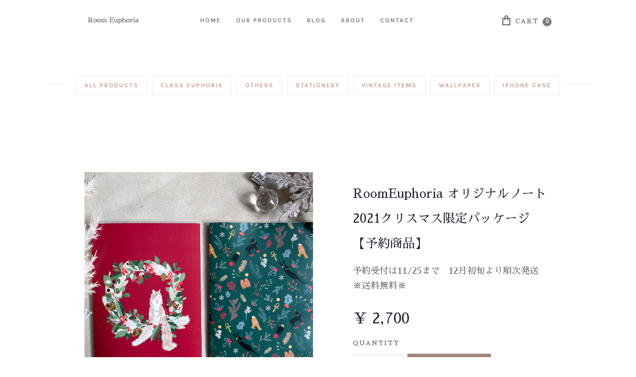

--- FILE ---
content_type: text/html
request_url: https://www.roomeuphoria.me/product/christmas-limitednote-2021
body_size: 14619
content:
<!DOCTYPE html><!-- Last Published: Thu Oct 30 2025 00:29:57 GMT+0000 (Coordinated Universal Time) --><html data-wf-domain="www.roomeuphoria.me" data-wf-page="6025d6f2ea5e59d8c70c1b80" data-wf-site="6025d6f293d3ef1c681a9cde" data-wf-collection="6025d6f2ea5e59dbbc0c1b75" data-wf-item-slug="christmas-limitednote-2021"><head><meta charset="utf-8"/><title>Room Euphoria ルームユーフォリアRoomEuphoria オリジナルノート 2021クリスマス限定パッケージ【予約商品】</title><meta content="Room Euphoria ルームユーフォリアRoomEuphoria オリジナルノート 2021クリスマス限定パッケージ【予約商品】" property="og:title"/><meta content="https://cdn.prod.website-files.com/6025d6f2ea5e5982790c1b7b/618f6e398fa52f155a7eb8a2_2198BC7A-B6BC-40FF-B8FC-9B9CC940A06A.jpeg" property="og:image"/><meta content="Room Euphoria ルームユーフォリアRoomEuphoria オリジナルノート 2021クリスマス限定パッケージ【予約商品】" property="twitter:title"/><meta content="https://cdn.prod.website-files.com/6025d6f2ea5e5982790c1b7b/618f6e398fa52f155a7eb8a2_2198BC7A-B6BC-40FF-B8FC-9B9CC940A06A.jpeg" property="twitter:image"/><meta content="width=device-width, initial-scale=1" name="viewport"/><meta content="VODLe41UTtlM8oYiORmPHb1EuCsaI_1WWsd3oKDq6cE" name="google-site-verification"/><link href="https://cdn.prod.website-files.com/6025d6f293d3ef1c681a9cde/css/roomeuphoria.webflow.shared.1a810c08c.css" rel="stylesheet" type="text/css"/><link href="https://fonts.googleapis.com" rel="preconnect"/><link href="https://fonts.gstatic.com" rel="preconnect" crossorigin="anonymous"/><script src="https://ajax.googleapis.com/ajax/libs/webfont/1.6.26/webfont.js" type="text/javascript"></script><script type="text/javascript">WebFont.load({  google: {    families: ["Great Vibes:400","Karla:regular,italic,700,700italic:latin,latin-ext","Sawarabi Mincho:regular:japanese,latin"]  }});</script><script type="text/javascript">!function(o,c){var n=c.documentElement,t=" w-mod-";n.className+=t+"js",("ontouchstart"in o||o.DocumentTouch&&c instanceof DocumentTouch)&&(n.className+=t+"touch")}(window,document);</script><link href="https://cdn.prod.website-files.com/6025d6f293d3ef1c681a9cde/603a36bac64cec4fdf9c9be4_room_euphoria_%E3%83%AD%E3%82%B3%E3%82%9932.png" rel="shortcut icon" type="image/x-icon"/><link href="https://cdn.prod.website-files.com/6025d6f293d3ef1c681a9cde/603a364f875cc7432322ff35_room_euphoria_%E3%83%AD%E3%82%B3%E3%82%99256.png" rel="apple-touch-icon"/><script async="" src="https://www.googletagmanager.com/gtag/js?id=UA-192552372-1"></script><script type="text/javascript">window.dataLayer = window.dataLayer || [];function gtag(){dataLayer.push(arguments);}gtag('js', new Date());gtag('config', 'UA-192552372-1', {'anonymize_ip': false});gtag('event', 'view_item', {'items': [{'id': '618f0a8ed3f8cf0111ac899d'}]});</script><script src="https://www.google.com/recaptcha/api.js" type="text/javascript"></script><script type="text/javascript">!function(f,b,e,v,n,t,s){if(f.fbq)return;n=f.fbq=function(){n.callMethod?n.callMethod.apply(n,arguments):n.queue.push(arguments)};if(!f._fbq)f._fbq=n;n.push=n;n.loaded=!0;n.version='2.0';n.agent='plwebflow';n.queue=[];t=b.createElement(e);t.async=!0;t.src=v;s=b.getElementsByTagName(e)[0];s.parentNode.insertBefore(t,s)}(window,document,'script','https://connect.facebook.net/en_US/fbevents.js');fbq('init', '2918090408519011');fbq('track', 'PageView');fbq('track', 'ViewContent', {
      content_type: 'product_group',
      content_ids: ['618f0a8ed3f8cf0111ac899d']
    });</script>
<link rel="alternate" hreflang="ja" href="https://www.roomeuphoria.me">
<link rel="alternate" hreflang="en" href="https://en.roomeuphoria.me">
<script type="text/javascript" src="https://cdn.weglot.com/weglot.min.js"></script>
<script>
    Weglot.initialize({
        api_key: 'wg_239aa16ee7d38ec16e54d0b89da0a7414'
    });
</script><script src="https://js.stripe.com/v3/" type="text/javascript" data-wf-ecomm-key="pk_live_nyPnaDuxaj8zDxRbuaPHJjip" data-wf-ecomm-acct-id="acct_19EXBoEXIvZQA6kV"></script><script src="https://www.paypal.com/sdk/js?client-id=AeVgr6n0UlS9_b4u45Nlkd2mpKc6VUe9wjw2oKRrsXzIXZJ4K1q1CUaXvrTgcB5j0jb-E3fEwDD6DOEd&amp;merchant-id=MJ9W73M6CA6A6&amp;currency=JPY&amp;commit=false" type="text/javascript" data-wf-paypal-element="true"></script><script type="text/javascript">window.__WEBFLOW_CURRENCY_SETTINGS = {"currencyCode":"JPY","symbol":"￥","decimal":"","fractionDigits":0,"group":",","template":"{{wf {&quot;path&quot;:&quot;symbol&quot;,&quot;type&quot;:&quot;PlainText&quot;\\} }} {{wf {&quot;path&quot;:&quot;amount&quot;,&quot;type&quot;:&quot;CommercePrice&quot;\\} }} ","hideDecimalForWholeNumbers":false};</script></head><body><div id="w-node-e88a0756-985d-3e65-9a57-c269a2f6ad2b-a2f6ad2b" class="menu"><div data-collapse="medium" data-animation="default" data-duration="400" data-easing="ease-out" data-easing2="ease" role="banner" class="wrap cc-menu w-nav"><a href="/" class="brand w-nav-brand"><img src="https://cdn.prod.website-files.com/6025d6f293d3ef1c681a9cde/6489832dcd86d636c1557b58_%E3%82%B9%E3%82%AF%E3%83%AA%E3%83%BC%E3%83%B3%E3%82%B7%E3%83%A7%E3%83%83%E3%83%88%202023-06-14%2018.06.20.png" width="115" height="Auto" alt="" class="logo-image"/></a><nav role="navigation" class="nav-menu w-nav-menu"><a href="/" class="menu-item-wrap w-inline-block"><div class="menu-item">Home</div><div class="menu-item-deco-line"></div></a><a href="/products" class="menu-item-wrap w-inline-block"><div class="menu-item">Our Products</div><div class="menu-item-deco-line"></div></a><a href="/blog" class="menu-item-wrap w-inline-block"><div class="menu-item">Blog</div><div class="menu-item-deco-line"></div></a><a href="/about" class="menu-item-wrap w-inline-block"><div class="menu-item">About</div><div class="menu-item-deco-line"></div></a><a href="/contact" class="menu-item-wrap w-inline-block"><div class="menu-item">Contact</div><div class="menu-item-deco-line"></div></a><a href="/terms-of-sale" class="menu-item-wrap w-inline-block"><div class="menu-item-deco-line"></div></a></nav><div data-node-type="commerce-cart-wrapper" data-open-product="" data-wf-cart-type="rightDropdown" data-wf-cart-query="query Dynamo3 {
  database {
    id
    commerceOrder {
      comment
      extraItems {
        name
        pluginId
        pluginName
        price {
          decimalValue
          string
          unit
          value
        }
      }
      id
      startedOn
      statusFlags {
        hasDownloads
        hasSubscription
        isFreeOrder
        requiresShipping
      }
      subtotal {
        decimalValue
        string
        unit
        value
      }
      total {
        decimalValue
        string
        unit
        value
      }
      updatedOn
      userItems {
        count
        id
        product {
          id
          cmsLocaleId
          draft
          archived
          f_default_sku_7dr: defaultSku {
            id
            cmsLocaleId
            draft
            archived
            f_main_image_4dr: mainImage {
              url
              file {
                size
                origFileName
                createdOn
                updatedOn
                mimeType
                width
                height
                variants {
                  origFileName
                  quality
                  height
                  width
                  s3Url
                  error
                  size
                }
              }
              alt
            }
          }
          f_name_: name
          f_sku_properties_3dr: skuProperties {
            id
            name
            enum {
              id
              name
              slug
            }
          }
        }
        rowTotal {
          decimalValue
          string
          unit
          value
        }
        sku {
          cmsLocaleId
          draft
          archived
          f_sku_values_3dr: skuValues {
            property {
              id
            }
            value {
              id
            }
          }
          id
        }
        subscriptionFrequency
        subscriptionInterval
        subscriptionTrial
      }
      userItemsCount
    }
  }
  site {
    commerce {
      id
      businessAddress {
        country
      }
      defaultCountry
      defaultCurrency
      quickCheckoutEnabled
    }
  }
}" data-wf-page-link-href-prefix="" data-wf-cart-duration="250" class="w-commerce-commercecartwrapper"><a href="#" data-node-type="commerce-cart-open-link" class="w-commerce-commercecartopenlink cart-button w-inline-block" role="button" aria-haspopup="dialog" aria-label="Open cart"><img src="https://cdn.prod.website-files.com/6025d6f293d3ef1c681a9cde/6025d6f2ea5e59e5700c1bb7_Cart%20Icon.png" width="16" alt="" class="cart-icon"/><div class="uppercase-text w-inline-block">Cart</div><div data-wf-bindings="%5B%7B%22innerHTML%22%3A%7B%22type%22%3A%22Number%22%2C%22filter%22%3A%7B%22type%22%3A%22numberPrecision%22%2C%22params%22%3A%5B%220%22%2C%22numberPrecision%22%5D%7D%2C%22dataPath%22%3A%22database.commerceOrder.userItemsCount%22%7D%7D%5D" class="w-commerce-commercecartopenlinkcount item-count">0</div><div class="menu-item-deco-line"></div></a><div data-node-type="commerce-cart-container-wrapper" style="display:none" class="w-commerce-commercecartcontainerwrapper w-commerce-commercecartcontainerwrapper--cartType-rightDropdown cart-wrapper"><div data-node-type="commerce-cart-container" role="dialog" class="w-commerce-commercecartcontainer cart-container"><div class="w-commerce-commercecartheader cart-header"><h4 class="w-commerce-commercecartheading cart-heading">Your Cart</h4><a href="#" data-node-type="commerce-cart-close-link" class="w-commerce-commercecartcloselink close-button w-inline-block" role="button" aria-label="Close cart"><img src="https://cdn.prod.website-files.com/6025d6f293d3ef1c681a9cde/6025d6f2ea5e59496a0c1ba8_Cart%20Close%20Icon.png" width="13" alt="" class="cart-close-icon"/></a></div><div class="w-commerce-commercecartformwrapper"><form data-node-type="commerce-cart-form" style="display:none" class="w-commerce-commercecartform"><script type="text/x-wf-template" id="wf-template-fe766061-df28-ca50-5e20-ce56ac75e811">%3Cdiv%20class%3D%22w-commerce-commercecartitem%20cart-item%22%3E%3Cimg%20data-wf-bindings%3D%22%255B%257B%2522src%2522%253A%257B%2522type%2522%253A%2522ImageRef%2522%252C%2522filter%2522%253A%257B%2522type%2522%253A%2522identity%2522%252C%2522params%2522%253A%255B%255D%257D%252C%2522dataPath%2522%253A%2522database.commerceOrder.userItems%255B%255D.product.f_default_sku_7dr.f_main_image_4dr%2522%257D%257D%255D%22%20src%3D%22%22%20alt%3D%22%22%20class%3D%22w-commerce-commercecartitemimage%20cart-item-image%20w-dyn-bind-empty%22%2F%3E%3Cdiv%20class%3D%22w-commerce-commercecartiteminfo%20cart-item-info%22%3E%3Cdiv%20data-wf-bindings%3D%22%255B%257B%2522innerHTML%2522%253A%257B%2522type%2522%253A%2522PlainText%2522%252C%2522filter%2522%253A%257B%2522type%2522%253A%2522identity%2522%252C%2522params%2522%253A%255B%255D%257D%252C%2522dataPath%2522%253A%2522database.commerceOrder.userItems%255B%255D.product.f_name_%2522%257D%257D%255D%22%20class%3D%22w-commerce-commercecartproductname%20cart-product-name%20w-dyn-bind-empty%22%3E%3C%2Fdiv%3E%3Cdiv%20data-wf-bindings%3D%22%255B%257B%2522innerHTML%2522%253A%257B%2522type%2522%253A%2522CommercePrice%2522%252C%2522filter%2522%253A%257B%2522type%2522%253A%2522price%2522%252C%2522params%2522%253A%255B%255D%257D%252C%2522dataPath%2522%253A%2522database.commerceOrder.userItems%255B%255D.sku.f_price_%2522%257D%257D%255D%22%20class%3D%22cart-product-price%22%3E%240.00%3C%2Fdiv%3E%3Ca%20href%3D%22%23%22%20role%3D%22%22%20data-wf-bindings%3D%22%255B%257B%2522data-commerce-sku-id%2522%253A%257B%2522type%2522%253A%2522ItemRef%2522%252C%2522filter%2522%253A%257B%2522type%2522%253A%2522identity%2522%252C%2522params%2522%253A%255B%255D%257D%252C%2522dataPath%2522%253A%2522database.commerceOrder.userItems%255B%255D.sku.id%2522%257D%257D%255D%22%20class%3D%22remove-button%20w-inline-block%22%20data-wf-cart-action%3D%22remove-item%22%20data-commerce-sku-id%3D%22%22%20aria-label%3D%22Remove%20item%20from%20cart%22%3E%3Cdiv%20class%3D%22cart-item-remove-link%22%3E%E5%89%8A%E9%99%A4%3C%2Fdiv%3E%3C%2Fa%3E%3Cscript%20type%3D%22text%2Fx-wf-template%22%20id%3D%22wf-template-14f80bac-7e9a-a5b4-340e-3da07ca1abc4%22%3E%253Cli%253E%253Cspan%2520data-wf-bindings%253D%2522%25255B%25257B%252522innerHTML%252522%25253A%25257B%252522type%252522%25253A%252522PlainText%252522%25252C%252522filter%252522%25253A%25257B%252522type%252522%25253A%252522identity%252522%25252C%252522params%252522%25253A%25255B%25255D%25257D%25252C%252522dataPath%252522%25253A%252522database.commerceOrder.userItems%25255B%25255D.product.f_sku_properties_3dr%25255B%25255D.name%252522%25257D%25257D%25255D%2522%253E%253C%252Fspan%253E%253Cspan%2520data-wf-bindings%253D%2522%25255B%25257B%252522innerHTML%252522%25253A%25257B%252522type%252522%25253A%252522CommercePropValues%252522%25252C%252522filter%252522%25253A%25257B%252522type%252522%25253A%252522identity%252522%25252C%252522params%252522%25253A%25255B%25255D%25257D%25252C%252522dataPath%252522%25253A%252522database.commerceOrder.userItems%25255B%25255D.product.f_sku_properties_3dr%25255B%25255D%252522%25257D%25257D%25255D%2522%253E%253C%252Fspan%253E%253C%252Fli%253E%3C%2Fscript%3E%3Cul%20data-wf-bindings%3D%22%255B%257B%2522optionSets%2522%253A%257B%2522type%2522%253A%2522CommercePropTable%2522%252C%2522filter%2522%253A%257B%2522type%2522%253A%2522identity%2522%252C%2522params%2522%253A%255B%255D%257D%252C%2522dataPath%2522%253A%2522database.commerceOrder.userItems%255B%255D.product.f_sku_properties_3dr%5B%5D%2522%257D%257D%252C%257B%2522optionValues%2522%253A%257B%2522type%2522%253A%2522CommercePropValues%2522%252C%2522filter%2522%253A%257B%2522type%2522%253A%2522identity%2522%252C%2522params%2522%253A%255B%255D%257D%252C%2522dataPath%2522%253A%2522database.commerceOrder.userItems%255B%255D.sku.f_sku_values_3dr%2522%257D%257D%255D%22%20class%3D%22w-commerce-commercecartoptionlist%22%20data-wf-collection%3D%22database.commerceOrder.userItems%255B%255D.product.f_sku_properties_3dr%22%20data-wf-template-id%3D%22wf-template-14f80bac-7e9a-a5b4-340e-3da07ca1abc4%22%3E%3Cli%3E%3Cspan%20data-wf-bindings%3D%22%255B%257B%2522innerHTML%2522%253A%257B%2522type%2522%253A%2522PlainText%2522%252C%2522filter%2522%253A%257B%2522type%2522%253A%2522identity%2522%252C%2522params%2522%253A%255B%255D%257D%252C%2522dataPath%2522%253A%2522database.commerceOrder.userItems%255B%255D.product.f_sku_properties_3dr%255B%255D.name%2522%257D%257D%255D%22%3E%3C%2Fspan%3E%3Cspan%20data-wf-bindings%3D%22%255B%257B%2522innerHTML%2522%253A%257B%2522type%2522%253A%2522CommercePropValues%2522%252C%2522filter%2522%253A%257B%2522type%2522%253A%2522identity%2522%252C%2522params%2522%253A%255B%255D%257D%252C%2522dataPath%2522%253A%2522database.commerceOrder.userItems%255B%255D.product.f_sku_properties_3dr%255B%255D%2522%257D%257D%255D%22%3E%3C%2Fspan%3E%3C%2Fli%3E%3C%2Ful%3E%3C%2Fdiv%3E%3Cinput%20data-wf-bindings%3D%22%255B%257B%2522value%2522%253A%257B%2522type%2522%253A%2522Number%2522%252C%2522filter%2522%253A%257B%2522type%2522%253A%2522numberPrecision%2522%252C%2522params%2522%253A%255B%25220%2522%252C%2522numberPrecision%2522%255D%257D%252C%2522dataPath%2522%253A%2522database.commerceOrder.userItems%255B%255D.count%2522%257D%257D%252C%257B%2522data-commerce-sku-id%2522%253A%257B%2522type%2522%253A%2522ItemRef%2522%252C%2522filter%2522%253A%257B%2522type%2522%253A%2522identity%2522%252C%2522params%2522%253A%255B%255D%257D%252C%2522dataPath%2522%253A%2522database.commerceOrder.userItems%255B%255D.sku.id%2522%257D%257D%255D%22%20class%3D%22w-commerce-commercecartquantity%20text-field-dark%20cc-quantity%22%20required%3D%22%22%20pattern%3D%22%5E%5B0-9%5D%2B%24%22%20inputMode%3D%22numeric%22%20type%3D%22number%22%20name%3D%22quantity%22%20autoComplete%3D%22off%22%20data-wf-cart-action%3D%22update-item-quantity%22%20data-commerce-sku-id%3D%22%22%20value%3D%221%22%2F%3E%3C%2Fdiv%3E</script><div class="w-commerce-commercecartlist cart-list" data-wf-collection="database.commerceOrder.userItems" data-wf-template-id="wf-template-fe766061-df28-ca50-5e20-ce56ac75e811"><div class="w-commerce-commercecartitem cart-item"><img data-wf-bindings="%5B%7B%22src%22%3A%7B%22type%22%3A%22ImageRef%22%2C%22filter%22%3A%7B%22type%22%3A%22identity%22%2C%22params%22%3A%5B%5D%7D%2C%22dataPath%22%3A%22database.commerceOrder.userItems%5B%5D.product.f_default_sku_7dr.f_main_image_4dr%22%7D%7D%5D" src="" alt="" class="w-commerce-commercecartitemimage cart-item-image w-dyn-bind-empty"/><div class="w-commerce-commercecartiteminfo cart-item-info"><div data-wf-bindings="%5B%7B%22innerHTML%22%3A%7B%22type%22%3A%22PlainText%22%2C%22filter%22%3A%7B%22type%22%3A%22identity%22%2C%22params%22%3A%5B%5D%7D%2C%22dataPath%22%3A%22database.commerceOrder.userItems%5B%5D.product.f_name_%22%7D%7D%5D" class="w-commerce-commercecartproductname cart-product-name w-dyn-bind-empty"></div><div data-wf-bindings="%5B%7B%22innerHTML%22%3A%7B%22type%22%3A%22CommercePrice%22%2C%22filter%22%3A%7B%22type%22%3A%22price%22%2C%22params%22%3A%5B%5D%7D%2C%22dataPath%22%3A%22database.commerceOrder.userItems%5B%5D.sku.f_price_%22%7D%7D%5D" class="cart-product-price">$0.00</div><a href="#" role="" data-wf-bindings="%5B%7B%22data-commerce-sku-id%22%3A%7B%22type%22%3A%22ItemRef%22%2C%22filter%22%3A%7B%22type%22%3A%22identity%22%2C%22params%22%3A%5B%5D%7D%2C%22dataPath%22%3A%22database.commerceOrder.userItems%5B%5D.sku.id%22%7D%7D%5D" class="remove-button w-inline-block" data-wf-cart-action="remove-item" data-commerce-sku-id="" aria-label="Remove item from cart"><div class="cart-item-remove-link">削除</div></a><script type="text/x-wf-template" id="wf-template-14f80bac-7e9a-a5b4-340e-3da07ca1abc4">%3Cli%3E%3Cspan%20data-wf-bindings%3D%22%255B%257B%2522innerHTML%2522%253A%257B%2522type%2522%253A%2522PlainText%2522%252C%2522filter%2522%253A%257B%2522type%2522%253A%2522identity%2522%252C%2522params%2522%253A%255B%255D%257D%252C%2522dataPath%2522%253A%2522database.commerceOrder.userItems%255B%255D.product.f_sku_properties_3dr%255B%255D.name%2522%257D%257D%255D%22%3E%3C%2Fspan%3E%3Cspan%20data-wf-bindings%3D%22%255B%257B%2522innerHTML%2522%253A%257B%2522type%2522%253A%2522CommercePropValues%2522%252C%2522filter%2522%253A%257B%2522type%2522%253A%2522identity%2522%252C%2522params%2522%253A%255B%255D%257D%252C%2522dataPath%2522%253A%2522database.commerceOrder.userItems%255B%255D.product.f_sku_properties_3dr%255B%255D%2522%257D%257D%255D%22%3E%3C%2Fspan%3E%3C%2Fli%3E</script><ul data-wf-bindings="%5B%7B%22optionSets%22%3A%7B%22type%22%3A%22CommercePropTable%22%2C%22filter%22%3A%7B%22type%22%3A%22identity%22%2C%22params%22%3A%5B%5D%7D%2C%22dataPath%22%3A%22database.commerceOrder.userItems%5B%5D.product.f_sku_properties_3dr[]%22%7D%7D%2C%7B%22optionValues%22%3A%7B%22type%22%3A%22CommercePropValues%22%2C%22filter%22%3A%7B%22type%22%3A%22identity%22%2C%22params%22%3A%5B%5D%7D%2C%22dataPath%22%3A%22database.commerceOrder.userItems%5B%5D.sku.f_sku_values_3dr%22%7D%7D%5D" class="w-commerce-commercecartoptionlist" data-wf-collection="database.commerceOrder.userItems%5B%5D.product.f_sku_properties_3dr" data-wf-template-id="wf-template-14f80bac-7e9a-a5b4-340e-3da07ca1abc4"><li><span data-wf-bindings="%5B%7B%22innerHTML%22%3A%7B%22type%22%3A%22PlainText%22%2C%22filter%22%3A%7B%22type%22%3A%22identity%22%2C%22params%22%3A%5B%5D%7D%2C%22dataPath%22%3A%22database.commerceOrder.userItems%5B%5D.product.f_sku_properties_3dr%5B%5D.name%22%7D%7D%5D"></span><span data-wf-bindings="%5B%7B%22innerHTML%22%3A%7B%22type%22%3A%22CommercePropValues%22%2C%22filter%22%3A%7B%22type%22%3A%22identity%22%2C%22params%22%3A%5B%5D%7D%2C%22dataPath%22%3A%22database.commerceOrder.userItems%5B%5D.product.f_sku_properties_3dr%5B%5D%22%7D%7D%5D"></span></li></ul></div><input data-wf-bindings="%5B%7B%22value%22%3A%7B%22type%22%3A%22Number%22%2C%22filter%22%3A%7B%22type%22%3A%22numberPrecision%22%2C%22params%22%3A%5B%220%22%2C%22numberPrecision%22%5D%7D%2C%22dataPath%22%3A%22database.commerceOrder.userItems%5B%5D.count%22%7D%7D%2C%7B%22data-commerce-sku-id%22%3A%7B%22type%22%3A%22ItemRef%22%2C%22filter%22%3A%7B%22type%22%3A%22identity%22%2C%22params%22%3A%5B%5D%7D%2C%22dataPath%22%3A%22database.commerceOrder.userItems%5B%5D.sku.id%22%7D%7D%5D" class="w-commerce-commercecartquantity text-field-dark cc-quantity" required="" pattern="^[0-9]+$" inputMode="numeric" type="number" name="quantity" autoComplete="off" data-wf-cart-action="update-item-quantity" data-commerce-sku-id="" value="1"/></div></div><div class="w-commerce-commercecartfooter cart-footer"><div aria-live="" aria-atomic="false" class="w-commerce-commercecartlineitem cart-line-item"><div class="cart-total">合計</div><div data-wf-bindings="%5B%7B%22innerHTML%22%3A%7B%22type%22%3A%22CommercePrice%22%2C%22filter%22%3A%7B%22type%22%3A%22price%22%2C%22params%22%3A%5B%5D%7D%2C%22dataPath%22%3A%22database.commerceOrder.subtotal%22%7D%7D%5D" class="w-commerce-commercecartordervalue cart-order-value"></div></div><div class="checkout-actions"><div data-node-type="commerce-cart-quick-checkout-actions" style="display:none"><a role="button" tabindex="0" aria-haspopup="dialog" aria-label="Apple Pay" data-node-type="commerce-cart-apple-pay-button" style="background-image:-webkit-named-image(apple-pay-logo-white);background-size:100% 50%;background-position:50% 50%;background-repeat:no-repeat" class="w-commerce-commercecartapplepaybutton" tabindex="0"><div></div></a><a role="button" tabindex="0" aria-haspopup="dialog" data-node-type="commerce-cart-quick-checkout-button" style="display:none" class="w-commerce-commercecartquickcheckoutbutton"><svg class="w-commerce-commercequickcheckoutgoogleicon" xmlns="http://www.w3.org/2000/svg" xmlns:xlink="http://www.w3.org/1999/xlink" width="16" height="16" viewBox="0 0 16 16"><defs><polygon id="google-mark-a" points="0 .329 3.494 .329 3.494 7.649 0 7.649"></polygon><polygon id="google-mark-c" points=".894 0 13.169 0 13.169 6.443 .894 6.443"></polygon></defs><g fill="none" fill-rule="evenodd"><path fill="#4285F4" d="M10.5967,12.0469 L10.5967,14.0649 L13.1167,14.0649 C14.6047,12.6759 15.4577,10.6209 15.4577,8.1779 C15.4577,7.6339 15.4137,7.0889 15.3257,6.5559 L7.8887,6.5559 L7.8887,9.6329 L12.1507,9.6329 C11.9767,10.6119 11.4147,11.4899 10.5967,12.0469"></path><path fill="#34A853" d="M7.8887,16 C10.0137,16 11.8107,15.289 13.1147,14.067 C13.1147,14.066 13.1157,14.065 13.1167,14.064 L10.5967,12.047 C10.5877,12.053 10.5807,12.061 10.5727,12.067 C9.8607,12.556 8.9507,12.833 7.8887,12.833 C5.8577,12.833 4.1387,11.457 3.4937,9.605 L0.8747,9.605 L0.8747,11.648 C2.2197,14.319 4.9287,16 7.8887,16"></path><g transform="translate(0 4)"><mask id="google-mark-b" fill="#fff"><use xlink:href="#google-mark-a"></use></mask><path fill="#FBBC04" d="M3.4639,5.5337 C3.1369,4.5477 3.1359,3.4727 3.4609,2.4757 L3.4639,2.4777 C3.4679,2.4657 3.4749,2.4547 3.4789,2.4427 L3.4939,0.3287 L0.8939,0.3287 C0.8799,0.3577 0.8599,0.3827 0.8459,0.4117 C-0.2821,2.6667 -0.2821,5.3337 0.8459,7.5887 L0.8459,7.5997 C0.8549,7.6167 0.8659,7.6317 0.8749,7.6487 L3.4939,5.6057 C3.4849,5.5807 3.4729,5.5587 3.4639,5.5337" mask="url(#google-mark-b)"></path></g><mask id="google-mark-d" fill="#fff"><use xlink:href="#google-mark-c"></use></mask><path fill="#EA4335" d="M0.894,4.3291 L3.478,6.4431 C4.113,4.5611 5.843,3.1671 7.889,3.1671 C9.018,3.1451 10.102,3.5781 10.912,4.3671 L13.169,2.0781 C11.733,0.7231 9.85,-0.0219 7.889,0.0001 C4.941,0.0001 2.245,1.6791 0.894,4.3291" mask="url(#google-mark-d)"></path></g></svg><svg class="w-commerce-commercequickcheckoutmicrosofticon" xmlns="http://www.w3.org/2000/svg" width="16" height="16" viewBox="0 0 16 16"><g fill="none" fill-rule="evenodd"><polygon fill="#F05022" points="7 7 1 7 1 1 7 1"></polygon><polygon fill="#7DB902" points="15 7 9 7 9 1 15 1"></polygon><polygon fill="#00A4EE" points="7 15 1 15 1 9 7 9"></polygon><polygon fill="#FFB700" points="15 15 9 15 9 9 15 9"></polygon></g></svg><div>Pay with browser</div></a></div><div data-wf-paypal-button="{&quot;layout&quot;:&quot;horizontal&quot;,&quot;color&quot;:&quot;silver&quot;,&quot;shape&quot;:&quot;rect&quot;,&quot;label&quot;:&quot;paypal&quot;,&quot;tagline&quot;:false,&quot;note&quot;:false}" class="paypal"></div><a href="/checkout" value="お支払いに進む" data-node-type="cart-checkout-button" class="w-commerce-commercecartcheckoutbutton white-button cc-product-button w-inline-block" data-loading-text="Hang Tight..." data-publishable-key="pk_live_519EXBoEXIvZQA6kVXU3rBddrGoU6Xfpabj3D1wDGHgbNg892bHmp9pvrfNuQr7jKCXUjqpWrziawctuLabQeyqjB00QRWFxZY6">お支払いに進む</a></div></div></form><div class="w-commerce-commercecartemptystate"><div class="empty-cart-wrap"><img src="https://cdn.prod.website-files.com/6025d6f293d3ef1c681a9cde/6025d6f2ea5e5901520c1b96_Empty%20Cart%20Icon.png" width="30" alt="" class="empty-cart-icon"/><div class="empty-cart-headline">カートに商品が入っていません。</div><p class="paragraph cc-empty-cart">商品をお探しですか？</p><a href="/products" class="button w-button">商品を見る&gt;</a></div></div><div aria-live="" style="display:none" data-node-type="commerce-cart-error" class="w-commerce-commercecarterrorstate error-state"><div class="error-message-2 w-cart-error-msg" data-w-cart-quantity-error="商品がありません" data-w-cart-general-error="エラーが発生しました。もう一度お試しください。" data-w-cart-checkout-error="お支払いができませんでした" data-w-cart-cart_order_min-error="The order minimum was not met. Add more items to your cart to continue." data-w-cart-subscription_error-error="Before you purchase, please use your email invite to verify your address so we can send order updates.">商品がありません</div></div></div></div></div></div><div class="menu-button w-nav-button"><img src="https://cdn.prod.website-files.com/6025d6f293d3ef1c681a9cde/6025d6f2ea5e590cf20c1b94_Menu%20Icon.png" width="20" alt="" class="menu-icon"/></div></div></div><div class="content"><div><div><div class="text-block-37">‍<br/></div></div><div class="breadcrumb-wrapper"><div class="category-deco-line"></div><div class="category-wrap"><a href="/products" class="label cc-category-link">All Products</a><div class="w-dyn-list"><div role="list" class="category-list w-dyn-items"><div role="listitem" class="category-item w-dyn-item"><a href="/category/class-euphoria" class="label cc-category-link">Class Euphoria</a></div><div role="listitem" class="category-item w-dyn-item"><a href="/category/others" class="label cc-category-link">Others</a></div><div role="listitem" class="category-item w-dyn-item"><a href="/category/stationery" class="label cc-category-link">Stationery  </a></div><div role="listitem" class="category-item w-dyn-item"><a href="/category/vintageitems" class="label cc-category-link">Vintage items</a></div><div role="listitem" class="category-item w-dyn-item"><a href="/category/phonewallpaper" class="label cc-category-link">Wallpaper</a></div><div role="listitem" class="category-item w-dyn-item"><a href="/category/smartphonecase" class="label cc-category-link">iPhone case</a></div></div></div></div><div class="category-deco-line-right"></div></div></div><div class="wrap"><div class="product-head-section"><div data-wf-sku-bindings="%5B%7B%22from%22%3A%22f_main_image_4dr.url%22%2C%22to%22%3A%22style.background-image%22%7D%5D" style="background-image:url(&quot;https://cdn.prod.website-files.com/6025d6f2ea5e5982790c1b7b/618f6e398fa52f155a7eb8a2_2198BC7A-B6BC-40FF-B8FC-9B9CC940A06A.jpeg&quot;)" class="product-image"></div><div class="product-main-details"><h1 class="heading-26">RoomEuphoria オリジナルノート 2021クリスマス限定パッケージ【予約商品】</h1><div class="big-paragraph">予約受付は11/25まで　12月初旬より順次発送　※送料無料※</div><div class="product-price-wrap"><div data-wf-sku-bindings="%5B%7B%22from%22%3A%22f_sku_%22%2C%22to%22%3A%22innerHTML%22%7D%5D" class="discounted-price-product w-dyn-bind-empty"></div><div data-wf-sku-bindings="%5B%7B%22from%22%3A%22f_sku_%22%2C%22to%22%3A%22innerHTML%22%7D%5D" class="product-price-category older-price-category w-dyn-bind-empty"></div><div data-wf-sku-bindings="%5B%7B%22from%22%3A%22f_price_%22%2C%22to%22%3A%22innerHTML%22%7D%5D" class="product-price-detail">￥ 2,700 </div><div class="add-to-cart"><form data-node-type="commerce-add-to-cart-form" data-commerce-sku-id="618f0a8fa0adfaec867ba86b" data-loading-text="Adding to cart..." data-commerce-product-id="618f0a8ed3f8cf0111ac899d" class="w-commerce-commerceaddtocartform default-state"><label for="quantity-474da4014a5394df52929bdc1440de57">Quantity</label><input type="number" pattern="^[0-9]+$" inputMode="numeric" id="quantity-474da4014a5394df52929bdc1440de57" name="commerce-add-to-cart-quantity-input" min="1" class="w-commerce-commerceaddtocartquantityinput text-field cc-product-quantity" value="1"/><input type="submit" data-node-type="commerce-add-to-cart-button" data-loading-text="Adding to cart..." aria-busy="false" aria-haspopup="dialog" class="w-commerce-commerceaddtocartbutton dark-button" value="Add to Cart"/></form><div style="display:none" class="w-commerce-commerceaddtocartoutofstock out-of-stock-message" tabindex="0"><div class="text-block-23">Sold out</div></div><div aria-live="" data-node-type="commerce-add-to-cart-error" style="display:none" class="w-commerce-commerceaddtocarterror error-message"><div data-node-type="commerce-add-to-cart-error" data-w-add-to-cart-quantity-error="Product is not available in this quantity." data-w-add-to-cart-general-error="Something went wrong when adding this item to the cart." data-w-add-to-cart-mixed-cart-error="You can’t purchase another product with a subscription." data-w-add-to-cart-buy-now-error="Something went wrong when trying to purchase this item." data-w-add-to-cart-checkout-disabled-error="Checkout is disabled on this site." data-w-add-to-cart-select-all-options-error="Please select an option in each set.">Product is not available in this quantity.</div></div></div></div></div></div><div class="collection-list-wrapper-2 w-dyn-list"><script type="text/x-wf-template" id="wf-template-3ce62041-5644-d2fc-1282-6464fb226b0b">%3Cdiv%20role%3D%22listitem%22%20class%3D%22collection-item%20w-dyn-item%20w-dyn-repeater-item%20w-col%20w-col-3%22%3E%3Cimg%20src%3D%22https%3A%2F%2Fcdn.prod.website-files.com%2F6025d6f2ea5e5982790c1b7b%2F6190c09cf3028a772d19d71b_A8453406-6993-4AA1-A12D-175CE80459CC_1_201_a.jpeg%22%20loading%3D%22lazy%22%20alt%3D%22%22%20sizes%3D%22(max-width%3A%20479px)%2096vw%2C%20(max-width%3A%20767px)%2097vw%2C%20(max-width%3A%20991px)%2023vw%2C%2025vw%22%20srcset%3D%22https%3A%2F%2Fcdn.prod.website-files.com%2F6025d6f2ea5e5982790c1b7b%2F6190c09cf3028a772d19d71b_A8453406-6993-4AA1-A12D-175CE80459CC_1_201_a-p-500.jpeg%20500w%2C%20https%3A%2F%2Fcdn.prod.website-files.com%2F6025d6f2ea5e5982790c1b7b%2F6190c09cf3028a772d19d71b_A8453406-6993-4AA1-A12D-175CE80459CC_1_201_a-p-800.jpeg%20800w%2C%20https%3A%2F%2Fcdn.prod.website-files.com%2F6025d6f2ea5e5982790c1b7b%2F6190c09cf3028a772d19d71b_A8453406-6993-4AA1-A12D-175CE80459CC_1_201_a-p-1080.jpeg%201080w%2C%20https%3A%2F%2Fcdn.prod.website-files.com%2F6025d6f2ea5e5982790c1b7b%2F6190c09cf3028a772d19d71b_A8453406-6993-4AA1-A12D-175CE80459CC_1_201_a-p-1600.jpeg%201600w%2C%20https%3A%2F%2Fcdn.prod.website-files.com%2F6025d6f2ea5e5982790c1b7b%2F6190c09cf3028a772d19d71b_A8453406-6993-4AA1-A12D-175CE80459CC_1_201_a-p-2000.jpeg%202000w%2C%20https%3A%2F%2Fcdn.prod.website-files.com%2F6025d6f2ea5e5982790c1b7b%2F6190c09cf3028a772d19d71b_A8453406-6993-4AA1-A12D-175CE80459CC_1_201_a-p-2600.jpeg%202600w%2C%20https%3A%2F%2Fcdn.prod.website-files.com%2F6025d6f2ea5e5982790c1b7b%2F6190c09cf3028a772d19d71b_A8453406-6993-4AA1-A12D-175CE80459CC_1_201_a.jpeg%203024w%22%2F%3E%3C%2Fdiv%3E</script><div role="list" class="w-dyn-items w-row" data-wf-collection="f_multi_image_2_5dr11dr" data-wf-template-id="wf-template-3ce62041-5644-d2fc-1282-6464fb226b0b"><div role="listitem" class="collection-item w-dyn-item w-dyn-repeater-item w-col w-col-3"><img src="https://cdn.prod.website-files.com/6025d6f2ea5e5982790c1b7b/6190c09cf3028a772d19d71b_A8453406-6993-4AA1-A12D-175CE80459CC_1_201_a.jpeg" loading="lazy" alt="" sizes="(max-width: 479px) 96vw, (max-width: 767px) 97vw, (max-width: 991px) 23vw, 25vw" srcset="https://cdn.prod.website-files.com/6025d6f2ea5e5982790c1b7b/6190c09cf3028a772d19d71b_A8453406-6993-4AA1-A12D-175CE80459CC_1_201_a-p-500.jpeg 500w, https://cdn.prod.website-files.com/6025d6f2ea5e5982790c1b7b/6190c09cf3028a772d19d71b_A8453406-6993-4AA1-A12D-175CE80459CC_1_201_a-p-800.jpeg 800w, https://cdn.prod.website-files.com/6025d6f2ea5e5982790c1b7b/6190c09cf3028a772d19d71b_A8453406-6993-4AA1-A12D-175CE80459CC_1_201_a-p-1080.jpeg 1080w, https://cdn.prod.website-files.com/6025d6f2ea5e5982790c1b7b/6190c09cf3028a772d19d71b_A8453406-6993-4AA1-A12D-175CE80459CC_1_201_a-p-1600.jpeg 1600w, https://cdn.prod.website-files.com/6025d6f2ea5e5982790c1b7b/6190c09cf3028a772d19d71b_A8453406-6993-4AA1-A12D-175CE80459CC_1_201_a-p-2000.jpeg 2000w, https://cdn.prod.website-files.com/6025d6f2ea5e5982790c1b7b/6190c09cf3028a772d19d71b_A8453406-6993-4AA1-A12D-175CE80459CC_1_201_a-p-2600.jpeg 2600w, https://cdn.prod.website-files.com/6025d6f2ea5e5982790c1b7b/6190c09cf3028a772d19d71b_A8453406-6993-4AA1-A12D-175CE80459CC_1_201_a.jpeg 3024w"/></div><div role="listitem" class="collection-item w-dyn-item w-dyn-repeater-item w-col w-col-3"><img src="https://cdn.prod.website-files.com/6025d6f2ea5e5982790c1b7b/618f773faaba4d5c91c9729d_C6D8EB3C-D46D-4585-80D7-7A6415F133FB.jpeg" loading="lazy" alt="" sizes="(max-width: 479px) 96vw, (max-width: 767px) 97vw, (max-width: 991px) 23vw, 25vw" srcset="https://cdn.prod.website-files.com/6025d6f2ea5e5982790c1b7b/618f773faaba4d5c91c9729d_C6D8EB3C-D46D-4585-80D7-7A6415F133FB-p-500.jpeg 500w, https://cdn.prod.website-files.com/6025d6f2ea5e5982790c1b7b/618f773faaba4d5c91c9729d_C6D8EB3C-D46D-4585-80D7-7A6415F133FB-p-800.jpeg 800w, https://cdn.prod.website-files.com/6025d6f2ea5e5982790c1b7b/618f773faaba4d5c91c9729d_C6D8EB3C-D46D-4585-80D7-7A6415F133FB-p-1080.jpeg 1080w, https://cdn.prod.website-files.com/6025d6f2ea5e5982790c1b7b/618f773faaba4d5c91c9729d_C6D8EB3C-D46D-4585-80D7-7A6415F133FB-p-1600.jpeg 1600w, https://cdn.prod.website-files.com/6025d6f2ea5e5982790c1b7b/618f773faaba4d5c91c9729d_C6D8EB3C-D46D-4585-80D7-7A6415F133FB-p-2000.jpeg 2000w, https://cdn.prod.website-files.com/6025d6f2ea5e5982790c1b7b/618f773faaba4d5c91c9729d_C6D8EB3C-D46D-4585-80D7-7A6415F133FB.jpeg 2219w"/></div><div role="listitem" class="collection-item w-dyn-item w-dyn-repeater-item w-col w-col-3"><img src="https://cdn.prod.website-files.com/6025d6f2ea5e5982790c1b7b/618f6f547ca5fb1df0640725_0DF8E834-ACB0-4341-8E33-C351CACB2DFE.jpeg" loading="lazy" alt="" sizes="(max-width: 479px) 96vw, (max-width: 767px) 97vw, (max-width: 991px) 23vw, 25vw" srcset="https://cdn.prod.website-files.com/6025d6f2ea5e5982790c1b7b/618f6f547ca5fb1df0640725_0DF8E834-ACB0-4341-8E33-C351CACB2DFE-p-500.jpeg 500w, https://cdn.prod.website-files.com/6025d6f2ea5e5982790c1b7b/618f6f547ca5fb1df0640725_0DF8E834-ACB0-4341-8E33-C351CACB2DFE-p-800.jpeg 800w, https://cdn.prod.website-files.com/6025d6f2ea5e5982790c1b7b/618f6f547ca5fb1df0640725_0DF8E834-ACB0-4341-8E33-C351CACB2DFE-p-1080.jpeg 1080w, https://cdn.prod.website-files.com/6025d6f2ea5e5982790c1b7b/618f6f547ca5fb1df0640725_0DF8E834-ACB0-4341-8E33-C351CACB2DFE-p-1600.jpeg 1600w, https://cdn.prod.website-files.com/6025d6f2ea5e5982790c1b7b/618f6f547ca5fb1df0640725_0DF8E834-ACB0-4341-8E33-C351CACB2DFE-p-2000.jpeg 2000w, https://cdn.prod.website-files.com/6025d6f2ea5e5982790c1b7b/618f6f547ca5fb1df0640725_0DF8E834-ACB0-4341-8E33-C351CACB2DFE.jpeg 2219w"/></div><div role="listitem" class="collection-item w-dyn-item w-dyn-repeater-item w-col w-col-3"><img src="https://cdn.prod.website-files.com/6025d6f2ea5e5982790c1b7b/618f776fad989cf774317290_4EDCFF08-7C87-44BF-8091-215F09ACE0BE.jpeg" loading="lazy" alt="" sizes="(max-width: 479px) 96vw, (max-width: 767px) 97vw, (max-width: 991px) 23vw, 25vw" srcset="https://cdn.prod.website-files.com/6025d6f2ea5e5982790c1b7b/618f776fad989cf774317290_4EDCFF08-7C87-44BF-8091-215F09ACE0BE-p-500.jpeg 500w, https://cdn.prod.website-files.com/6025d6f2ea5e5982790c1b7b/618f776fad989cf774317290_4EDCFF08-7C87-44BF-8091-215F09ACE0BE-p-800.jpeg 800w, https://cdn.prod.website-files.com/6025d6f2ea5e5982790c1b7b/618f776fad989cf774317290_4EDCFF08-7C87-44BF-8091-215F09ACE0BE-p-1080.jpeg 1080w, https://cdn.prod.website-files.com/6025d6f2ea5e5982790c1b7b/618f776fad989cf774317290_4EDCFF08-7C87-44BF-8091-215F09ACE0BE-p-1600.jpeg 1600w, https://cdn.prod.website-files.com/6025d6f2ea5e5982790c1b7b/618f776fad989cf774317290_4EDCFF08-7C87-44BF-8091-215F09ACE0BE-p-2000.jpeg 2000w, https://cdn.prod.website-files.com/6025d6f2ea5e5982790c1b7b/618f776fad989cf774317290_4EDCFF08-7C87-44BF-8091-215F09ACE0BE.jpeg 2219w"/></div><div role="listitem" class="collection-item w-dyn-item w-dyn-repeater-item w-col w-col-3"><img src="https://cdn.prod.website-files.com/6025d6f2ea5e5982790c1b7b/618f71e744ab4752a2915ff7_0F2AC39B-AD56-408F-BAC1-7C0356748E2B_1_201_a.jpeg" loading="lazy" alt="" sizes="(max-width: 479px) 96vw, (max-width: 767px) 97vw, (max-width: 991px) 23vw, 25vw" srcset="https://cdn.prod.website-files.com/6025d6f2ea5e5982790c1b7b/618f71e744ab4752a2915ff7_0F2AC39B-AD56-408F-BAC1-7C0356748E2B_1_201_a-p-500.jpeg 500w, https://cdn.prod.website-files.com/6025d6f2ea5e5982790c1b7b/618f71e744ab4752a2915ff7_0F2AC39B-AD56-408F-BAC1-7C0356748E2B_1_201_a-p-800.jpeg 800w, https://cdn.prod.website-files.com/6025d6f2ea5e5982790c1b7b/618f71e744ab4752a2915ff7_0F2AC39B-AD56-408F-BAC1-7C0356748E2B_1_201_a-p-1080.jpeg 1080w, https://cdn.prod.website-files.com/6025d6f2ea5e5982790c1b7b/618f71e744ab4752a2915ff7_0F2AC39B-AD56-408F-BAC1-7C0356748E2B_1_201_a-p-1600.jpeg 1600w, https://cdn.prod.website-files.com/6025d6f2ea5e5982790c1b7b/618f71e744ab4752a2915ff7_0F2AC39B-AD56-408F-BAC1-7C0356748E2B_1_201_a-p-2000.jpeg 2000w, https://cdn.prod.website-files.com/6025d6f2ea5e5982790c1b7b/618f71e744ab4752a2915ff7_0F2AC39B-AD56-408F-BAC1-7C0356748E2B_1_201_a-p-2600.jpeg 2600w, https://cdn.prod.website-files.com/6025d6f2ea5e5982790c1b7b/618f71e744ab4752a2915ff7_0F2AC39B-AD56-408F-BAC1-7C0356748E2B_1_201_a.jpeg 3024w"/></div><div role="listitem" class="collection-item w-dyn-item w-dyn-repeater-item w-col w-col-3"><img src="https://cdn.prod.website-files.com/6025d6f2ea5e5982790c1b7b/618f74b2f945d4515953de8a_49638A23-6C27-46B1-B7A5-C5B9A0DA8F3A.jpeg" loading="lazy" alt="" sizes="(max-width: 479px) 96vw, (max-width: 767px) 97vw, (max-width: 991px) 23vw, 25vw" srcset="https://cdn.prod.website-files.com/6025d6f2ea5e5982790c1b7b/618f74b2f945d4515953de8a_49638A23-6C27-46B1-B7A5-C5B9A0DA8F3A-p-500.jpeg 500w, https://cdn.prod.website-files.com/6025d6f2ea5e5982790c1b7b/618f74b2f945d4515953de8a_49638A23-6C27-46B1-B7A5-C5B9A0DA8F3A-p-800.jpeg 800w, https://cdn.prod.website-files.com/6025d6f2ea5e5982790c1b7b/618f74b2f945d4515953de8a_49638A23-6C27-46B1-B7A5-C5B9A0DA8F3A-p-1080.jpeg 1080w, https://cdn.prod.website-files.com/6025d6f2ea5e5982790c1b7b/618f74b2f945d4515953de8a_49638A23-6C27-46B1-B7A5-C5B9A0DA8F3A-p-1600.jpeg 1600w, https://cdn.prod.website-files.com/6025d6f2ea5e5982790c1b7b/618f74b2f945d4515953de8a_49638A23-6C27-46B1-B7A5-C5B9A0DA8F3A-p-2000.jpeg 2000w, https://cdn.prod.website-files.com/6025d6f2ea5e5982790c1b7b/618f74b2f945d4515953de8a_49638A23-6C27-46B1-B7A5-C5B9A0DA8F3A.jpeg 2219w"/></div><div role="listitem" class="collection-item w-dyn-item w-dyn-repeater-item w-col w-col-3"><img src="https://cdn.prod.website-files.com/6025d6f2ea5e5982790c1b7b/618f799b892f5b9dc40c5255_85B796C1-376F-495C-BD42-7C23E13231F3.jpeg" loading="lazy" alt="" sizes="(max-width: 479px) 96vw, (max-width: 767px) 97vw, (max-width: 991px) 23vw, 25vw" srcset="https://cdn.prod.website-files.com/6025d6f2ea5e5982790c1b7b/618f799b892f5b9dc40c5255_85B796C1-376F-495C-BD42-7C23E13231F3-p-500.jpeg 500w, https://cdn.prod.website-files.com/6025d6f2ea5e5982790c1b7b/618f799b892f5b9dc40c5255_85B796C1-376F-495C-BD42-7C23E13231F3-p-800.jpeg 800w, https://cdn.prod.website-files.com/6025d6f2ea5e5982790c1b7b/618f799b892f5b9dc40c5255_85B796C1-376F-495C-BD42-7C23E13231F3-p-1080.jpeg 1080w, https://cdn.prod.website-files.com/6025d6f2ea5e5982790c1b7b/618f799b892f5b9dc40c5255_85B796C1-376F-495C-BD42-7C23E13231F3-p-1600.jpeg 1600w, https://cdn.prod.website-files.com/6025d6f2ea5e5982790c1b7b/618f799b892f5b9dc40c5255_85B796C1-376F-495C-BD42-7C23E13231F3-p-2000.jpeg 2000w, https://cdn.prod.website-files.com/6025d6f2ea5e5982790c1b7b/618f799b892f5b9dc40c5255_85B796C1-376F-495C-BD42-7C23E13231F3.jpeg 2219w"/></div><div role="listitem" class="collection-item w-dyn-item w-dyn-repeater-item w-col w-col-3"><img src="https://cdn.prod.website-files.com/6025d6f2ea5e5982790c1b7b/618f79b5d9f12052b9416caa_A63EB70C-BDF3-439A-A6EE-7BCBB4D1A65A.jpeg" loading="lazy" alt="" sizes="(max-width: 479px) 96vw, (max-width: 767px) 97vw, (max-width: 991px) 23vw, 25vw" srcset="https://cdn.prod.website-files.com/6025d6f2ea5e5982790c1b7b/618f79b5d9f12052b9416caa_A63EB70C-BDF3-439A-A6EE-7BCBB4D1A65A-p-500.jpeg 500w, https://cdn.prod.website-files.com/6025d6f2ea5e5982790c1b7b/618f79b5d9f12052b9416caa_A63EB70C-BDF3-439A-A6EE-7BCBB4D1A65A-p-800.jpeg 800w, https://cdn.prod.website-files.com/6025d6f2ea5e5982790c1b7b/618f79b5d9f12052b9416caa_A63EB70C-BDF3-439A-A6EE-7BCBB4D1A65A-p-1080.jpeg 1080w, https://cdn.prod.website-files.com/6025d6f2ea5e5982790c1b7b/618f79b5d9f12052b9416caa_A63EB70C-BDF3-439A-A6EE-7BCBB4D1A65A-p-1600.jpeg 1600w, https://cdn.prod.website-files.com/6025d6f2ea5e5982790c1b7b/618f79b5d9f12052b9416caa_A63EB70C-BDF3-439A-A6EE-7BCBB4D1A65A-p-2000.jpeg 2000w, https://cdn.prod.website-files.com/6025d6f2ea5e5982790c1b7b/618f79b5d9f12052b9416caa_A63EB70C-BDF3-439A-A6EE-7BCBB4D1A65A.jpeg 2219w"/></div><div role="listitem" class="collection-item w-dyn-item w-dyn-repeater-item w-col w-col-3"><img src="https://cdn.prod.website-files.com/6025d6f2ea5e5982790c1b7b/6190a4726b17bdf3b887dd46_D6910DD6-0DC6-43AB-BF20-73490E3C991A.jpeg" loading="lazy" alt="" sizes="(max-width: 479px) 96vw, (max-width: 767px) 97vw, (max-width: 991px) 23vw, 25vw" srcset="https://cdn.prod.website-files.com/6025d6f2ea5e5982790c1b7b/6190a4726b17bdf3b887dd46_D6910DD6-0DC6-43AB-BF20-73490E3C991A-p-500.jpeg 500w, https://cdn.prod.website-files.com/6025d6f2ea5e5982790c1b7b/6190a4726b17bdf3b887dd46_D6910DD6-0DC6-43AB-BF20-73490E3C991A-p-800.jpeg 800w, https://cdn.prod.website-files.com/6025d6f2ea5e5982790c1b7b/6190a4726b17bdf3b887dd46_D6910DD6-0DC6-43AB-BF20-73490E3C991A-p-1080.jpeg 1080w, https://cdn.prod.website-files.com/6025d6f2ea5e5982790c1b7b/6190a4726b17bdf3b887dd46_D6910DD6-0DC6-43AB-BF20-73490E3C991A-p-1600.jpeg 1600w, https://cdn.prod.website-files.com/6025d6f2ea5e5982790c1b7b/6190a4726b17bdf3b887dd46_D6910DD6-0DC6-43AB-BF20-73490E3C991A.jpeg 1664w"/></div><div role="listitem" class="collection-item w-dyn-item w-dyn-repeater-item w-col w-col-3"><img src="https://cdn.prod.website-files.com/6025d6f2ea5e5982790c1b7b/6190a404e6b9619a43b2a6f0_3AB22319-742F-472A-BF66-482117075717.jpeg" loading="lazy" alt="" sizes="(max-width: 479px) 96vw, (max-width: 767px) 97vw, (max-width: 991px) 23vw, 25vw" srcset="https://cdn.prod.website-files.com/6025d6f2ea5e5982790c1b7b/6190a404e6b9619a43b2a6f0_3AB22319-742F-472A-BF66-482117075717-p-500.jpeg 500w, https://cdn.prod.website-files.com/6025d6f2ea5e5982790c1b7b/6190a404e6b9619a43b2a6f0_3AB22319-742F-472A-BF66-482117075717-p-800.jpeg 800w, https://cdn.prod.website-files.com/6025d6f2ea5e5982790c1b7b/6190a404e6b9619a43b2a6f0_3AB22319-742F-472A-BF66-482117075717-p-1080.jpeg 1080w, https://cdn.prod.website-files.com/6025d6f2ea5e5982790c1b7b/6190a404e6b9619a43b2a6f0_3AB22319-742F-472A-BF66-482117075717-p-1600.jpeg 1600w, https://cdn.prod.website-files.com/6025d6f2ea5e5982790c1b7b/6190a404e6b9619a43b2a6f0_3AB22319-742F-472A-BF66-482117075717.jpeg 1664w"/></div><div role="listitem" class="collection-item w-dyn-item w-dyn-repeater-item w-col w-col-3"><img src="https://cdn.prod.website-files.com/6025d6f2ea5e5982790c1b7b/6190a419aaba4d7628cebf3c_01F08EE4-7D2A-428A-B06F-65E0DECE9ED8.jpeg" loading="lazy" alt="" sizes="(max-width: 479px) 96vw, (max-width: 767px) 97vw, (max-width: 991px) 23vw, 25vw" srcset="https://cdn.prod.website-files.com/6025d6f2ea5e5982790c1b7b/6190a419aaba4d7628cebf3c_01F08EE4-7D2A-428A-B06F-65E0DECE9ED8-p-500.jpeg 500w, https://cdn.prod.website-files.com/6025d6f2ea5e5982790c1b7b/6190a419aaba4d7628cebf3c_01F08EE4-7D2A-428A-B06F-65E0DECE9ED8-p-800.jpeg 800w, https://cdn.prod.website-files.com/6025d6f2ea5e5982790c1b7b/6190a419aaba4d7628cebf3c_01F08EE4-7D2A-428A-B06F-65E0DECE9ED8-p-1080.jpeg 1080w, https://cdn.prod.website-files.com/6025d6f2ea5e5982790c1b7b/6190a419aaba4d7628cebf3c_01F08EE4-7D2A-428A-B06F-65E0DECE9ED8-p-1600.jpeg 1600w, https://cdn.prod.website-files.com/6025d6f2ea5e5982790c1b7b/6190a419aaba4d7628cebf3c_01F08EE4-7D2A-428A-B06F-65E0DECE9ED8.jpeg 1664w"/></div><div role="listitem" class="collection-item w-dyn-item w-dyn-repeater-item w-col w-col-3"><img src="https://cdn.prod.website-files.com/6025d6f2ea5e5982790c1b7b/6190a42c7129c8fd80805795_9AC17504-E6EB-42CA-A51C-C144132CA268.jpeg" loading="lazy" alt="" sizes="(max-width: 479px) 96vw, (max-width: 767px) 97vw, (max-width: 991px) 23vw, 25vw" srcset="https://cdn.prod.website-files.com/6025d6f2ea5e5982790c1b7b/6190a42c7129c8fd80805795_9AC17504-E6EB-42CA-A51C-C144132CA268-p-500.jpeg 500w, https://cdn.prod.website-files.com/6025d6f2ea5e5982790c1b7b/6190a42c7129c8fd80805795_9AC17504-E6EB-42CA-A51C-C144132CA268-p-800.jpeg 800w, https://cdn.prod.website-files.com/6025d6f2ea5e5982790c1b7b/6190a42c7129c8fd80805795_9AC17504-E6EB-42CA-A51C-C144132CA268-p-1080.jpeg 1080w, https://cdn.prod.website-files.com/6025d6f2ea5e5982790c1b7b/6190a42c7129c8fd80805795_9AC17504-E6EB-42CA-A51C-C144132CA268-p-1600.jpeg 1600w, https://cdn.prod.website-files.com/6025d6f2ea5e5982790c1b7b/6190a42c7129c8fd80805795_9AC17504-E6EB-42CA-A51C-C144132CA268.jpeg 1664w"/></div><div role="listitem" class="collection-item w-dyn-item w-dyn-repeater-item w-col w-col-3"><img src="https://cdn.prod.website-files.com/6025d6f2ea5e5982790c1b7b/6190c719756c4c1fc4e3880a_%E5%90%8D%E7%A7%B0%E6%9C%AA%E8%A8%AD%E5%AE%9A%20(21%20x%2015.8%20cm).png" loading="lazy" alt="" sizes="(max-width: 479px) 96vw, (max-width: 767px) 97vw, (max-width: 991px) 23vw, 25vw" srcset="https://cdn.prod.website-files.com/6025d6f2ea5e5982790c1b7b/6190c719756c4c1fc4e3880a_%E5%90%8D%E7%A7%B0%E6%9C%AA%E8%A8%AD%E5%AE%9A%20(21%20x%2015.8%20cm)-p-500.png 500w, https://cdn.prod.website-files.com/6025d6f2ea5e5982790c1b7b/6190c719756c4c1fc4e3880a_%E5%90%8D%E7%A7%B0%E6%9C%AA%E8%A8%AD%E5%AE%9A%20(21%20x%2015.8%20cm)-p-800.png 800w, https://cdn.prod.website-files.com/6025d6f2ea5e5982790c1b7b/6190c719756c4c1fc4e3880a_%E5%90%8D%E7%A7%B0%E6%9C%AA%E8%A8%AD%E5%AE%9A%20(21%20x%2015.8%20cm)-p-1080.png 1080w, https://cdn.prod.website-files.com/6025d6f2ea5e5982790c1b7b/6190c719756c4c1fc4e3880a_%E5%90%8D%E7%A7%B0%E6%9C%AA%E8%A8%AD%E5%AE%9A%20(21%20x%2015.8%20cm).png 2000w"/></div><div role="listitem" class="collection-item w-dyn-item w-dyn-repeater-item w-col w-col-3"><img src="https://cdn.prod.website-files.com/6025d6f2ea5e5982790c1b7b/6190c7c66b17bd7ff988562c_%E3%81%97%E3%81%8A%E3%82%8A.png" loading="lazy" alt="" sizes="(max-width: 479px) 96vw, (max-width: 767px) 97vw, (max-width: 991px) 23vw, 25vw" srcset="https://cdn.prod.website-files.com/6025d6f2ea5e5982790c1b7b/6190c7c66b17bd7ff988562c_%E3%81%97%E3%81%8A%E3%82%8A-p-500.png 500w, https://cdn.prod.website-files.com/6025d6f2ea5e5982790c1b7b/6190c7c66b17bd7ff988562c_%E3%81%97%E3%81%8A%E3%82%8A-p-800.png 800w, https://cdn.prod.website-files.com/6025d6f2ea5e5982790c1b7b/6190c7c66b17bd7ff988562c_%E3%81%97%E3%81%8A%E3%82%8A-p-1080.png 1080w, https://cdn.prod.website-files.com/6025d6f2ea5e5982790c1b7b/6190c7c66b17bd7ff988562c_%E3%81%97%E3%81%8A%E3%82%8A.png 2000w"/></div><div role="listitem" class="collection-item w-dyn-item w-dyn-repeater-item w-col w-col-3"><img src="https://cdn.prod.website-files.com/6025d6f2ea5e5982790c1b7b/6190cb2ddeee471b1c63e920_%E3%83%A9%E3%83%83%E3%83%92%E3%82%9A%E3%83%B3%E3%82%AF%E3%82%99%E3%82%A4%E3%83%A1%E3%83%BC%E3%82%B7%E3%82%99.png" loading="lazy" alt="" sizes="(max-width: 479px) 96vw, (max-width: 767px) 97vw, (max-width: 991px) 23vw, 25vw" srcset="https://cdn.prod.website-files.com/6025d6f2ea5e5982790c1b7b/6190cb2ddeee471b1c63e920_%E3%83%A9%E3%83%83%E3%83%92%E3%82%9A%E3%83%B3%E3%82%AF%E3%82%99%E3%82%A4%E3%83%A1%E3%83%BC%E3%82%B7%E3%82%99-p-500.png 500w, https://cdn.prod.website-files.com/6025d6f2ea5e5982790c1b7b/6190cb2ddeee471b1c63e920_%E3%83%A9%E3%83%83%E3%83%92%E3%82%9A%E3%83%B3%E3%82%AF%E3%82%99%E3%82%A4%E3%83%A1%E3%83%BC%E3%82%B7%E3%82%99-p-800.png 800w, https://cdn.prod.website-files.com/6025d6f2ea5e5982790c1b7b/6190cb2ddeee471b1c63e920_%E3%83%A9%E3%83%83%E3%83%92%E3%82%9A%E3%83%B3%E3%82%AF%E3%82%99%E3%82%A4%E3%83%A1%E3%83%BC%E3%82%B7%E3%82%99-p-1080.png 1080w, https://cdn.prod.website-files.com/6025d6f2ea5e5982790c1b7b/6190cb2ddeee471b1c63e920_%E3%83%A9%E3%83%83%E3%83%92%E3%82%9A%E3%83%B3%E3%82%AF%E3%82%99%E3%82%A4%E3%83%A1%E3%83%BC%E3%82%B7%E3%82%99.png 2000w"/></div><div role="listitem" class="collection-item w-dyn-item w-dyn-repeater-item w-col w-col-3"><img src="https://cdn.prod.website-files.com/6025d6f2ea5e5982790c1b7b/6190ca636b17bd93e98857e9_%E8%A6%8B%E9%96%8B%E3%81%8D.png" loading="lazy" alt="" sizes="(max-width: 479px) 96vw, (max-width: 767px) 97vw, (max-width: 991px) 23vw, 25vw" srcset="https://cdn.prod.website-files.com/6025d6f2ea5e5982790c1b7b/6190ca636b17bd93e98857e9_%E8%A6%8B%E9%96%8B%E3%81%8D-p-500.png 500w, https://cdn.prod.website-files.com/6025d6f2ea5e5982790c1b7b/6190ca636b17bd93e98857e9_%E8%A6%8B%E9%96%8B%E3%81%8D-p-800.png 800w, https://cdn.prod.website-files.com/6025d6f2ea5e5982790c1b7b/6190ca636b17bd93e98857e9_%E8%A6%8B%E9%96%8B%E3%81%8D-p-1080.png 1080w, https://cdn.prod.website-files.com/6025d6f2ea5e5982790c1b7b/6190ca636b17bd93e98857e9_%E8%A6%8B%E9%96%8B%E3%81%8D-p-1600.png 1600w, https://cdn.prod.website-files.com/6025d6f2ea5e5982790c1b7b/6190ca636b17bd93e98857e9_%E8%A6%8B%E9%96%8B%E3%81%8D.png 2000w"/></div><div role="listitem" class="collection-item w-dyn-item w-dyn-repeater-item w-col w-col-3"><img src="https://cdn.prod.website-files.com/6025d6f2ea5e5982790c1b7b/618f7ae3f6c6e006c274f2f8_0C26C1DE-7448-4D49-8A15-DA82B68B89FA.jpeg" loading="lazy" alt="" sizes="(max-width: 479px) 96vw, (max-width: 767px) 97vw, (max-width: 991px) 23vw, 25vw" srcset="https://cdn.prod.website-files.com/6025d6f2ea5e5982790c1b7b/618f7ae3f6c6e006c274f2f8_0C26C1DE-7448-4D49-8A15-DA82B68B89FA-p-500.jpeg 500w, https://cdn.prod.website-files.com/6025d6f2ea5e5982790c1b7b/618f7ae3f6c6e006c274f2f8_0C26C1DE-7448-4D49-8A15-DA82B68B89FA-p-800.jpeg 800w, https://cdn.prod.website-files.com/6025d6f2ea5e5982790c1b7b/618f7ae3f6c6e006c274f2f8_0C26C1DE-7448-4D49-8A15-DA82B68B89FA-p-1080.jpeg 1080w, https://cdn.prod.website-files.com/6025d6f2ea5e5982790c1b7b/618f7ae3f6c6e006c274f2f8_0C26C1DE-7448-4D49-8A15-DA82B68B89FA-p-1600.jpeg 1600w, https://cdn.prod.website-files.com/6025d6f2ea5e5982790c1b7b/618f7ae3f6c6e006c274f2f8_0C26C1DE-7448-4D49-8A15-DA82B68B89FA-p-2000.jpeg 2000w, https://cdn.prod.website-files.com/6025d6f2ea5e5982790c1b7b/618f7ae3f6c6e006c274f2f8_0C26C1DE-7448-4D49-8A15-DA82B68B89FA.jpeg 2219w"/></div><div role="listitem" class="collection-item w-dyn-item w-dyn-repeater-item w-col w-col-3"><img src="https://cdn.prod.website-files.com/6025d6f2ea5e5982790c1b7b/6190b89d6b17bd7fa9882552_3AEA0A02-C540-4755-AFC3-C51292A27004.jpeg" loading="lazy" alt="" sizes="(max-width: 479px) 96vw, (max-width: 767px) 97vw, (max-width: 991px) 23vw, 25vw" srcset="https://cdn.prod.website-files.com/6025d6f2ea5e5982790c1b7b/6190b89d6b17bd7fa9882552_3AEA0A02-C540-4755-AFC3-C51292A27004-p-500.jpeg 500w, https://cdn.prod.website-files.com/6025d6f2ea5e5982790c1b7b/6190b89d6b17bd7fa9882552_3AEA0A02-C540-4755-AFC3-C51292A27004-p-800.jpeg 800w, https://cdn.prod.website-files.com/6025d6f2ea5e5982790c1b7b/6190b89d6b17bd7fa9882552_3AEA0A02-C540-4755-AFC3-C51292A27004-p-1080.jpeg 1080w, https://cdn.prod.website-files.com/6025d6f2ea5e5982790c1b7b/6190b89d6b17bd7fa9882552_3AEA0A02-C540-4755-AFC3-C51292A27004.jpeg 1248w"/></div><div role="listitem" class="collection-item w-dyn-item w-dyn-repeater-item w-col w-col-3"><img src="https://cdn.prod.website-files.com/6025d6f2ea5e5982790c1b7b/6190b8b14bdf480f32f8561e_6BB83938-0178-4299-A5B8-09C3DA212AD7.jpeg" loading="lazy" alt="" sizes="(max-width: 479px) 96vw, (max-width: 767px) 97vw, (max-width: 991px) 23vw, 25vw" srcset="https://cdn.prod.website-files.com/6025d6f2ea5e5982790c1b7b/6190b8b14bdf480f32f8561e_6BB83938-0178-4299-A5B8-09C3DA212AD7-p-500.jpeg 500w, https://cdn.prod.website-files.com/6025d6f2ea5e5982790c1b7b/6190b8b14bdf480f32f8561e_6BB83938-0178-4299-A5B8-09C3DA212AD7-p-800.jpeg 800w, https://cdn.prod.website-files.com/6025d6f2ea5e5982790c1b7b/6190b8b14bdf480f32f8561e_6BB83938-0178-4299-A5B8-09C3DA212AD7-p-1080.jpeg 1080w, https://cdn.prod.website-files.com/6025d6f2ea5e5982790c1b7b/6190b8b14bdf480f32f8561e_6BB83938-0178-4299-A5B8-09C3DA212AD7.jpeg 1248w"/></div></div><div class="w-dyn-hide w-dyn-empty"><div>No items found.</div></div></div><div class="details-section"><div class="product-details-wrap"><div class="label cc-product-details w-inline-block">Details</div><p class="paragraph w-dyn-bind-empty"></p><div class="rich-text-block-2 w-richtext"><p>【こちらは予約商品です】</p><p>予約受付は11/25まで<br/>12月初旬から順次お届けします</p><p>‍</p><p>RoomEuphoriaオリジナルノート<br/>クリスマス限定バージョンです。</p><p>レッドとグリーン<br/>2冊セットでお届けいたします。</p><p>‍</p><p>ノベルティとしてオリジナルの<br/>ブックマークと<br/>自分へのメッセージカード２枚付き。</p><p>‍</p><p>ノートは無線綴じの６０ページ。<br/>ほぼ１８０度開けるので手が当たりにくく<br/>字が書きやすい仕様です。</p><p>‍</p><p>全て「土佐和紙」でラッピングして<br/>お届けいたします。</p><p>‍</p><p>※詳細は<a href="https://www.roomeuphoria.me/post/2021-christmas-limitednote">ブログ記事</a>でもご確認ください。</p><p>‍</p><p>【ノートの仕様】</p><p>A5 （148 mm x 210 mm）<br/>本文60ページ <br/>無線綴じ（PUR製本）<br/>ドット罫</p><p>‍</p><p>【しおり】</p><p>125mm × 40mm</p><p>‍</p><p>【カード】</p><p>74mm × 105mm (A7サイズ)</p><p>‍</p><p>【ギフトにつきまして】</p><p>こちらの商品は通常のご注文<br/>ギフトでのご注文に関わらず<br/>全て同じラッピングをしてお届けします。</p><p>‍</p><p>【配送について】</p><p><strong>こちらの商品は送料無料です。</strong></p><p><strong>決済画面の「配送方法」選択部分で<br/>「クリスマス限定ノート　¥0」をお選びください。</strong></p><p>‍<br/><strong>ギフト配送をご希望の場合、お会計の際、「送付先」に配送希望のお届け先をご記入ください。<br/>その場合は、差出人を「RoomEuphoria」ではなく、ご注文者様のお名前に変えて発送させていただきます。</strong></p><p>また、送り先が複数ある場合は<br/>注文を分けていただくようお願いいたします。</p><p>　</p><p>他の商品と一緒に購入していただいても送料は無料となりますが、ノートと同じタイミングでの発送となります。</p></div><div><div class="w-dyn-bind-empty w-video w-embed"></div></div></div></div></div></div><div class="container-3 w-container"><div class="label"> - more about this item-</div><div class="w-dyn-list"><div role="list" class="w-dyn-items w-row"><div role="listitem" class="collection-item-2 w-dyn-item w-col w-col-6"><div class="link-wrap-category"><div data-w-id="b6255b75-5af3-8746-7144-07e16d16ae66" style="opacity:0" class="item-overlay"><a style="-webkit-transform:translate3d(0, 8PX, 0) scale3d(1, 1, 1) rotateX(0) rotateY(0) rotateZ(0) skew(0, 0);-moz-transform:translate3d(0, 8PX, 0) scale3d(1, 1, 1) rotateX(0) rotateY(0) rotateZ(0) skew(0, 0);-ms-transform:translate3d(0, 8PX, 0) scale3d(1, 1, 1) rotateX(0) rotateY(0) rotateZ(0) skew(0, 0);transform:translate3d(0, 8PX, 0) scale3d(1, 1, 1) rotateX(0) rotateY(0) rotateZ(0) skew(0, 0)" href="/post/2021-christmas-limitednote" class="white-button cc-product-button w-button">read the full story</a></div><img alt="クリスマスのご褒美に、手に取れる幸せを。Room Euphoriaのクリスマス限定ノート" loading="lazy" width="413" src="https://cdn.prod.website-files.com/6025d6f2ea5e5982790c1b7b/618fc44f4627801246c6c458_E6497EFE-26C2-4FCE-920F-6639EE635CDA.jpeg" sizes="(max-width: 479px) 93vw, (max-width: 767px) 413px, (max-width: 991px) 354px, 413px" srcset="https://cdn.prod.website-files.com/6025d6f2ea5e5982790c1b7b/618fc44f4627801246c6c458_E6497EFE-26C2-4FCE-920F-6639EE635CDA-p-500.jpeg 500w, https://cdn.prod.website-files.com/6025d6f2ea5e5982790c1b7b/618fc44f4627801246c6c458_E6497EFE-26C2-4FCE-920F-6639EE635CDA-p-800.jpeg 800w, https://cdn.prod.website-files.com/6025d6f2ea5e5982790c1b7b/618fc44f4627801246c6c458_E6497EFE-26C2-4FCE-920F-6639EE635CDA-p-1080.jpeg 1080w, https://cdn.prod.website-files.com/6025d6f2ea5e5982790c1b7b/618fc44f4627801246c6c458_E6497EFE-26C2-4FCE-920F-6639EE635CDA-p-1600.jpeg 1600w, https://cdn.prod.website-files.com/6025d6f2ea5e5982790c1b7b/618fc44f4627801246c6c458_E6497EFE-26C2-4FCE-920F-6639EE635CDA.jpeg 1997w" class="blog-picture"/></div><h5 class="heading-27">クリスマスのご褒美に、手に取れる幸せを。Room Euphoriaのクリスマス限定ノート</h5><div class="text-block-14">2021年クリスマス限定デザインのノート、予約受付開始です</div></div></div></div></div><div class="content"><div data-w-id="4db941cf-1240-f20a-239a-d74d174d5824" style="opacity:0" class="wrap"><div class="subheadline-wrap cc-separate-subheadline"><div class="subheadline-deco-line"></div><div class="label cc-subheadline w-inline-block">You might also like </div><div class="subheadline-deco-line"></div></div><div class="_3-col-wrap"><div class="you-might-also-like-items w-dyn-list"><div role="list" class="products-grid w-dyn-items w-row"><div role="listitem" class="product-pic-wrap w-dyn-item w-col w-col-4"><div class="link-wrap-category"><a data-w-id="1324fa3b-e5a4-9c1d-88c8-37e02cfdd648" style="opacity:0" href="/product/2023-christmas-note" class="item-overlay w-inline-block"><div style="-webkit-transform:translate3d(0, 8PX, 0) scale3d(1, 1, 1) rotateX(0) rotateY(0) rotateZ(0) skew(0, 0);-moz-transform:translate3d(0, 8PX, 0) scale3d(1, 1, 1) rotateX(0) rotateY(0) rotateZ(0) skew(0, 0);-ms-transform:translate3d(0, 8PX, 0) scale3d(1, 1, 1) rotateX(0) rotateY(0) rotateZ(0) skew(0, 0);transform:translate3d(0, 8PX, 0) scale3d(1, 1, 1) rotateX(0) rotateY(0) rotateZ(0) skew(0, 0)" class="white-button cc-product-button"><div>see detail !</div></div></a><div data-wf-sku-bindings="%5B%7B%22from%22%3A%22f_main_image_4dr.url%22%2C%22to%22%3A%22style.background-image%22%7D%5D" style="background-image:url(&quot;https://cdn.prod.website-files.com/6025d6f2ea5e5982790c1b7b/65743bd8c2fce9717f1d6a24_F5BC289B-C485-4467-8C5C-F024918C6F0B.jpeg&quot;)" class="product-picture"></div></div><a href="/product/2023-christmas-note" class="pic-description cc-product-category">【チャリティー商品】2023クリスマス限定ノート</a><div class="category-price-wrap"><p data-wf-sku-bindings="%5B%7B%22from%22%3A%22f_sku_%22%2C%22to%22%3A%22innerHTML%22%7D%5D" class="discounted-price-category w-dyn-bind-empty"></p><p data-wf-sku-bindings="%5B%7B%22from%22%3A%22f_sku_%22%2C%22to%22%3A%22innerHTML%22%7D%5D" class="product-price-category older-price-category w-dyn-bind-empty"></p><p data-wf-sku-bindings="%5B%7B%22from%22%3A%22f_price_%22%2C%22to%22%3A%22innerHTML%22%7D%5D" class="product-price-category">￥ 1,200 </p></div></div><div role="listitem" class="product-pic-wrap w-dyn-item w-col w-col-4"><div class="link-wrap-category"><a data-w-id="1324fa3b-e5a4-9c1d-88c8-37e02cfdd648" style="opacity:0" href="/product/resale-originalnote-february-2022" class="item-overlay w-inline-block"><div style="-webkit-transform:translate3d(0, 8PX, 0) scale3d(1, 1, 1) rotateX(0) rotateY(0) rotateZ(0) skew(0, 0);-moz-transform:translate3d(0, 8PX, 0) scale3d(1, 1, 1) rotateX(0) rotateY(0) rotateZ(0) skew(0, 0);-ms-transform:translate3d(0, 8PX, 0) scale3d(1, 1, 1) rotateX(0) rotateY(0) rotateZ(0) skew(0, 0);transform:translate3d(0, 8PX, 0) scale3d(1, 1, 1) rotateX(0) rotateY(0) rotateZ(0) skew(0, 0)" class="white-button cc-product-button"><div>see detail !</div></div></a><div data-wf-sku-bindings="%5B%7B%22from%22%3A%22f_main_image_4dr.url%22%2C%22to%22%3A%22style.background-image%22%7D%5D" style="background-image:url(&quot;https://cdn.prod.website-files.com/6025d6f2ea5e5982790c1b7b/6209b7f61ce4057a8ef03076_6D9BE980-3438-4222-AE38-8ED2A080D34D_1_201_a.jpeg&quot;)" class="product-picture"></div></div><a href="/product/resale-originalnote-february-2022" class="pic-description cc-product-category">【予約販売】 Room Euphoriaオリジナルノート ＜スカラベ＞＜統合＞＜アンク＞</a><div class="category-price-wrap"><p data-wf-sku-bindings="%5B%7B%22from%22%3A%22f_sku_%22%2C%22to%22%3A%22innerHTML%22%7D%5D" class="discounted-price-category w-dyn-bind-empty"></p><p data-wf-sku-bindings="%5B%7B%22from%22%3A%22f_sku_%22%2C%22to%22%3A%22innerHTML%22%7D%5D" class="product-price-category older-price-category w-dyn-bind-empty"></p><p data-wf-sku-bindings="%5B%7B%22from%22%3A%22f_price_%22%2C%22to%22%3A%22innerHTML%22%7D%5D" class="product-price-category">￥ 850 </p></div></div><div role="listitem" class="product-pic-wrap w-dyn-item w-col w-col-4"><div class="link-wrap-category"><a data-w-id="1324fa3b-e5a4-9c1d-88c8-37e02cfdd648" style="opacity:0" href="/product/inoshikacho-information-card" class="item-overlay w-inline-block"><div style="-webkit-transform:translate3d(0, 8PX, 0) scale3d(1, 1, 1) rotateX(0) rotateY(0) rotateZ(0) skew(0, 0);-moz-transform:translate3d(0, 8PX, 0) scale3d(1, 1, 1) rotateX(0) rotateY(0) rotateZ(0) skew(0, 0);-ms-transform:translate3d(0, 8PX, 0) scale3d(1, 1, 1) rotateX(0) rotateY(0) rotateZ(0) skew(0, 0);transform:translate3d(0, 8PX, 0) scale3d(1, 1, 1) rotateX(0) rotateY(0) rotateZ(0) skew(0, 0)" class="white-button cc-product-button"><div>see detail !</div></div></a><div data-wf-sku-bindings="%5B%7B%22from%22%3A%22f_main_image_4dr.url%22%2C%22to%22%3A%22style.background-image%22%7D%5D" style="background-image:url(&quot;https://cdn.prod.website-files.com/6025d6f2ea5e5982790c1b7b/610a62889a20730003e9a6ab_%E7%8C%AA%E9%B9%BF%E8%9D%B6%20card.png&quot;)" class="product-picture"></div></div><a href="/product/inoshikacho-information-card" class="pic-description cc-product-category">猪鹿蝶 レシピカード・情報カード セット </a><div class="category-price-wrap"><p data-wf-sku-bindings="%5B%7B%22from%22%3A%22f_sku_%22%2C%22to%22%3A%22innerHTML%22%7D%5D" class="discounted-price-category w-dyn-bind-empty"></p><p data-wf-sku-bindings="%5B%7B%22from%22%3A%22f_sku_%22%2C%22to%22%3A%22innerHTML%22%7D%5D" class="product-price-category older-price-category w-dyn-bind-empty"></p><p data-wf-sku-bindings="%5B%7B%22from%22%3A%22f_price_%22%2C%22to%22%3A%22innerHTML%22%7D%5D" class="product-price-category">￥ 500 </p></div></div></div></div></div></div></div><div class="content"><div class="wrap"><div data-w-id="4c625f5d-597c-b93b-cc62-5e4ebf27d696" class="w-layout-grid footer"><img src="https://cdn.prod.website-files.com/6025d6f293d3ef1c681a9cde/6489832dcd86d636c1557b58_%E3%82%B9%E3%82%AF%E3%83%AA%E3%83%BC%E3%83%B3%E3%82%B7%E3%83%A7%E3%83%83%E3%83%88%202023-06-14%2018.06.20.png" width="111" id="w-node-_4c625f5d-597c-b93b-cc62-5e4ebf27d697-50f9fcff" alt="" class="logo-image cc-footer-logo"/><p id="w-node-_4c625f5d-597c-b93b-cc62-5e4ebf27d698-50f9fcff" class="small-paragraph">「悦びで満たされる部屋」をコンセプトに日常を彩る様々なアイテムを紹介していくECメディアです</p><div id="w-node-_4c625f5d-597c-b93b-cc62-5e4ebf27d69c-50f9fcff" class="label cc-footer-section-headline w-inline-block">Menu</div><div id="w-node-_4c625f5d-597c-b93b-cc62-5e4ebf27d69e-50f9fcff" class="footer-grid-column"><a href="/" class="footer-link">Home</a><a href="/products" class="footer-link">Our Products</a><a href="/blog" class="footer-link">Blog</a><a href="/about" class="footer-link">About</a><a href="/contact" class="footer-link">Contact</a></div><div id="w-node-_4c625f5d-597c-b93b-cc62-5e4ebf27d6a9-50f9fcff" class="label cc-footer-section-headline w-inline-block">Follow me !</div><div id="w-node-_4c625f5d-597c-b93b-cc62-5e4ebf27d6ab-50f9fcff" class="footer-grid-column"><a href="https://www.facebook.com/Room-Euphoria-111886094318989/" target="_blank" class="footer-link">Facebook</a><a href="https://www.instagram.com/room_euphoria" target="_blank" class="footer-link">Instagram</a><a href="https://twitter.com/ReikoEuphoria" target="_blank" class="footer-link">Twitter</a><a href="https://note.com/rachael" target="_blank" class="footer-link">note</a></div><form action="/search" id="w-node-_48c418be-38a3-3426-c249-90e7545ad0c6-50f9fcff" class="search-2 w-form"><label for="search" class="field-label">Search</label><input class="search-input w-input" maxlength="256" name="query" placeholder="キーワードを入力…" type="search" id="search" required=""/><input type="submit" class="search-button w-button" value="S E A R C H"/></form><div id="w-node-_4c625f5d-597c-b93b-cc62-5e4ebf27d6b4-50f9fcff" class="label cc-footer-section-headline w-inline-block">Contact me !</div><div id="w-node-_4c625f5d-597c-b93b-cc62-5e4ebf27d6b6-50f9fcff" class="footer-grid-column"><a href="/contact" class="footer-email-link">コンタクトフォーム</a></div></div></div><header id="nav" class="sticky-nav"><nav data-w-id="Container" class="w-container"><ul role="list" class="nav-grid w-list-unstyled"><li id="w-node-listitem-50f9fcff"><a href="/" class="nav-logo-link"><img src="https://cdn.prod.website-files.com/6025d6f293d3ef1c681a9cde/603a34e7f8d15c72227511e8_room_euphoria_%E3%83%AD%E3%82%B3%E3%82%99.png" sizes="(max-width: 767px) 100vw, (max-width: 991px) 728px, 940px" srcset="https://cdn.prod.website-files.com/6025d6f293d3ef1c681a9cde/603a34e7f8d15c72227511e8_room_euphoria_%E3%83%AD%E3%82%B3%E3%82%99-p-500.png 500w, https://cdn.prod.website-files.com/6025d6f293d3ef1c681a9cde/603a34e7f8d15c72227511e8_room_euphoria_%E3%83%AD%E3%82%B3%E3%82%99-p-800.png 800w, https://cdn.prod.website-files.com/6025d6f293d3ef1c681a9cde/603a34e7f8d15c72227511e8_room_euphoria_%E3%83%AD%E3%82%B3%E3%82%99-p-1080.png 1080w, https://cdn.prod.website-files.com/6025d6f293d3ef1c681a9cde/603a34e7f8d15c72227511e8_room_euphoria_%E3%83%AD%E3%82%B3%E3%82%99-p-1600.png 1600w, https://cdn.prod.website-files.com/6025d6f293d3ef1c681a9cde/603a34e7f8d15c72227511e8_room_euphoria_%E3%83%AD%E3%82%B3%E3%82%99-p-2000.png 2000w, https://cdn.prod.website-files.com/6025d6f293d3ef1c681a9cde/603a34e7f8d15c72227511e8_room_euphoria_%E3%83%AD%E3%82%B3%E3%82%99.png 2048w" alt="" class="nav-logo"/></a></li><li><a href="/privacypolicy" class="nav-link">個人情報保護ポリシー</a></li><li><a href="/terms-of-sale" class="nav-link">特定商取引法表示</a></li><li><a href="/shoppingguide" class="nav-link">ご利用案内</a></li></ul></nav><div data-w-id="Container 2" class="w-container"><p class="paragraph-13">Copyright(c) Room Euphoria all rights reserved.</p></div></header></div><script src="https://d3e54v103j8qbb.cloudfront.net/js/jquery-3.5.1.min.dc5e7f18c8.js?site=6025d6f293d3ef1c681a9cde" type="text/javascript" integrity="sha256-9/aliU8dGd2tb6OSsuzixeV4y/faTqgFtohetphbbj0=" crossorigin="anonymous"></script><script src="https://cdn.prod.website-files.com/6025d6f293d3ef1c681a9cde/js/webflow.schunk.0e77e8610c42c2bf.js" type="text/javascript"></script><script src="https://cdn.prod.website-files.com/6025d6f293d3ef1c681a9cde/js/webflow.schunk.223bd71e73056f77.js" type="text/javascript"></script><script src="https://cdn.prod.website-files.com/6025d6f293d3ef1c681a9cde/js/webflow.0c5497b7.3bf58de5afcc206d.js" type="text/javascript"></script></body></html>

--- FILE ---
content_type: text/css
request_url: https://cdn.prod.website-files.com/6025d6f293d3ef1c681a9cde/css/roomeuphoria.webflow.shared.1a810c08c.css
body_size: 23316
content:
html {
  -webkit-text-size-adjust: 100%;
  -ms-text-size-adjust: 100%;
  font-family: sans-serif;
}

body {
  margin: 0;
}

article, aside, details, figcaption, figure, footer, header, hgroup, main, menu, nav, section, summary {
  display: block;
}

audio, canvas, progress, video {
  vertical-align: baseline;
  display: inline-block;
}

audio:not([controls]) {
  height: 0;
  display: none;
}

[hidden], template {
  display: none;
}

a {
  background-color: #0000;
}

a:active, a:hover {
  outline: 0;
}

abbr[title] {
  border-bottom: 1px dotted;
}

b, strong {
  font-weight: bold;
}

dfn {
  font-style: italic;
}

h1 {
  margin: .67em 0;
  font-size: 2em;
}

mark {
  color: #000;
  background: #ff0;
}

small {
  font-size: 80%;
}

sub, sup {
  vertical-align: baseline;
  font-size: 75%;
  line-height: 0;
  position: relative;
}

sup {
  top: -.5em;
}

sub {
  bottom: -.25em;
}

img {
  border: 0;
}

svg:not(:root) {
  overflow: hidden;
}

hr {
  box-sizing: content-box;
  height: 0;
}

pre {
  overflow: auto;
}

code, kbd, pre, samp {
  font-family: monospace;
  font-size: 1em;
}

button, input, optgroup, select, textarea {
  color: inherit;
  font: inherit;
  margin: 0;
}

button {
  overflow: visible;
}

button, select {
  text-transform: none;
}

button, html input[type="button"], input[type="reset"] {
  -webkit-appearance: button;
  cursor: pointer;
}

button[disabled], html input[disabled] {
  cursor: default;
}

button::-moz-focus-inner, input::-moz-focus-inner {
  border: 0;
  padding: 0;
}

input {
  line-height: normal;
}

input[type="checkbox"], input[type="radio"] {
  box-sizing: border-box;
  padding: 0;
}

input[type="number"]::-webkit-inner-spin-button, input[type="number"]::-webkit-outer-spin-button {
  height: auto;
}

input[type="search"] {
  -webkit-appearance: none;
}

input[type="search"]::-webkit-search-cancel-button, input[type="search"]::-webkit-search-decoration {
  -webkit-appearance: none;
}

legend {
  border: 0;
  padding: 0;
}

textarea {
  overflow: auto;
}

optgroup {
  font-weight: bold;
}

table {
  border-collapse: collapse;
  border-spacing: 0;
}

td, th {
  padding: 0;
}

@font-face {
  font-family: webflow-icons;
  src: url("[data-uri]") format("truetype");
  font-weight: normal;
  font-style: normal;
}

[class^="w-icon-"], [class*=" w-icon-"] {
  speak: none;
  font-variant: normal;
  text-transform: none;
  -webkit-font-smoothing: antialiased;
  -moz-osx-font-smoothing: grayscale;
  font-style: normal;
  font-weight: normal;
  line-height: 1;
  font-family: webflow-icons !important;
}

.w-icon-slider-right:before {
  content: "";
}

.w-icon-slider-left:before {
  content: "";
}

.w-icon-nav-menu:before {
  content: "";
}

.w-icon-arrow-down:before, .w-icon-dropdown-toggle:before {
  content: "";
}

.w-icon-file-upload-remove:before {
  content: "";
}

.w-icon-file-upload-icon:before {
  content: "";
}

* {
  box-sizing: border-box;
}

html {
  height: 100%;
}

body {
  color: #333;
  background-color: #fff;
  min-height: 100%;
  margin: 0;
  font-family: Arial, sans-serif;
  font-size: 14px;
  line-height: 20px;
}

img {
  vertical-align: middle;
  max-width: 100%;
  display: inline-block;
}

html.w-mod-touch * {
  background-attachment: scroll !important;
}

.w-block {
  display: block;
}

.w-inline-block {
  max-width: 100%;
  display: inline-block;
}

.w-clearfix:before, .w-clearfix:after {
  content: " ";
  grid-area: 1 / 1 / 2 / 2;
  display: table;
}

.w-clearfix:after {
  clear: both;
}

.w-hidden {
  display: none;
}

.w-button {
  color: #fff;
  line-height: inherit;
  cursor: pointer;
  background-color: #3898ec;
  border: 0;
  border-radius: 0;
  padding: 9px 15px;
  text-decoration: none;
  display: inline-block;
}

input.w-button {
  -webkit-appearance: button;
}

html[data-w-dynpage] [data-w-cloak] {
  color: #0000 !important;
}

.w-code-block {
  margin: unset;
}

pre.w-code-block code {
  all: inherit;
}

.w-optimization {
  display: contents;
}

.w-webflow-badge, .w-webflow-badge > img {
  box-sizing: unset;
  width: unset;
  height: unset;
  max-height: unset;
  max-width: unset;
  min-height: unset;
  min-width: unset;
  margin: unset;
  padding: unset;
  float: unset;
  clear: unset;
  border: unset;
  border-radius: unset;
  background: unset;
  background-image: unset;
  background-position: unset;
  background-size: unset;
  background-repeat: unset;
  background-origin: unset;
  background-clip: unset;
  background-attachment: unset;
  background-color: unset;
  box-shadow: unset;
  transform: unset;
  direction: unset;
  font-family: unset;
  font-weight: unset;
  color: unset;
  font-size: unset;
  line-height: unset;
  font-style: unset;
  font-variant: unset;
  text-align: unset;
  letter-spacing: unset;
  -webkit-text-decoration: unset;
  text-decoration: unset;
  text-indent: unset;
  text-transform: unset;
  list-style-type: unset;
  text-shadow: unset;
  vertical-align: unset;
  cursor: unset;
  white-space: unset;
  word-break: unset;
  word-spacing: unset;
  word-wrap: unset;
  transition: unset;
}

.w-webflow-badge {
  white-space: nowrap;
  cursor: pointer;
  box-shadow: 0 0 0 1px #0000001a, 0 1px 3px #0000001a;
  visibility: visible !important;
  opacity: 1 !important;
  z-index: 2147483647 !important;
  color: #aaadb0 !important;
  overflow: unset !important;
  background-color: #fff !important;
  border-radius: 3px !important;
  width: auto !important;
  height: auto !important;
  margin: 0 !important;
  padding: 6px !important;
  font-size: 12px !important;
  line-height: 14px !important;
  text-decoration: none !important;
  display: inline-block !important;
  position: fixed !important;
  inset: auto 12px 12px auto !important;
  transform: none !important;
}

.w-webflow-badge > img {
  position: unset;
  visibility: unset !important;
  opacity: 1 !important;
  vertical-align: middle !important;
  display: inline-block !important;
}

h1, h2, h3, h4, h5, h6 {
  margin-bottom: 10px;
  font-weight: bold;
}

h1 {
  margin-top: 20px;
  font-size: 38px;
  line-height: 44px;
}

h2 {
  margin-top: 20px;
  font-size: 32px;
  line-height: 36px;
}

h3 {
  margin-top: 20px;
  font-size: 24px;
  line-height: 30px;
}

h4 {
  margin-top: 10px;
  font-size: 18px;
  line-height: 24px;
}

h5 {
  margin-top: 10px;
  font-size: 14px;
  line-height: 20px;
}

h6 {
  margin-top: 10px;
  font-size: 12px;
  line-height: 18px;
}

p {
  margin-top: 0;
  margin-bottom: 10px;
}

blockquote {
  border-left: 5px solid #e2e2e2;
  margin: 0 0 10px;
  padding: 10px 20px;
  font-size: 18px;
  line-height: 22px;
}

figure {
  margin: 0 0 10px;
}

figcaption {
  text-align: center;
  margin-top: 5px;
}

ul, ol {
  margin-top: 0;
  margin-bottom: 10px;
  padding-left: 40px;
}

.w-list-unstyled {
  padding-left: 0;
  list-style: none;
}

.w-embed:before, .w-embed:after {
  content: " ";
  grid-area: 1 / 1 / 2 / 2;
  display: table;
}

.w-embed:after {
  clear: both;
}

.w-video {
  width: 100%;
  padding: 0;
  position: relative;
}

.w-video iframe, .w-video object, .w-video embed {
  border: none;
  width: 100%;
  height: 100%;
  position: absolute;
  top: 0;
  left: 0;
}

fieldset {
  border: 0;
  margin: 0;
  padding: 0;
}

button, [type="button"], [type="reset"] {
  cursor: pointer;
  -webkit-appearance: button;
  border: 0;
}

.w-form {
  margin: 0 0 15px;
}

.w-form-done {
  text-align: center;
  background-color: #ddd;
  padding: 20px;
  display: none;
}

.w-form-fail {
  background-color: #ffdede;
  margin-top: 10px;
  padding: 10px;
  display: none;
}

label {
  margin-bottom: 5px;
  font-weight: bold;
  display: block;
}

.w-input, .w-select {
  color: #333;
  vertical-align: middle;
  background-color: #fff;
  border: 1px solid #ccc;
  width: 100%;
  height: 38px;
  margin-bottom: 10px;
  padding: 8px 12px;
  font-size: 14px;
  line-height: 1.42857;
  display: block;
}

.w-input::placeholder, .w-select::placeholder {
  color: #999;
}

.w-input:focus, .w-select:focus {
  border-color: #3898ec;
  outline: 0;
}

.w-input[disabled], .w-select[disabled], .w-input[readonly], .w-select[readonly], fieldset[disabled] .w-input, fieldset[disabled] .w-select {
  cursor: not-allowed;
}

.w-input[disabled]:not(.w-input-disabled), .w-select[disabled]:not(.w-input-disabled), .w-input[readonly], .w-select[readonly], fieldset[disabled]:not(.w-input-disabled) .w-input, fieldset[disabled]:not(.w-input-disabled) .w-select {
  background-color: #eee;
}

textarea.w-input, textarea.w-select {
  height: auto;
}

.w-select {
  background-color: #f3f3f3;
}

.w-select[multiple] {
  height: auto;
}

.w-form-label {
  cursor: pointer;
  margin-bottom: 0;
  font-weight: normal;
  display: inline-block;
}

.w-radio {
  margin-bottom: 5px;
  padding-left: 20px;
  display: block;
}

.w-radio:before, .w-radio:after {
  content: " ";
  grid-area: 1 / 1 / 2 / 2;
  display: table;
}

.w-radio:after {
  clear: both;
}

.w-radio-input {
  float: left;
  margin: 3px 0 0 -20px;
  line-height: normal;
}

.w-file-upload {
  margin-bottom: 10px;
  display: block;
}

.w-file-upload-input {
  opacity: 0;
  z-index: -100;
  width: .1px;
  height: .1px;
  position: absolute;
  overflow: hidden;
}

.w-file-upload-default, .w-file-upload-uploading, .w-file-upload-success {
  color: #333;
  display: inline-block;
}

.w-file-upload-error {
  margin-top: 10px;
  display: block;
}

.w-file-upload-default.w-hidden, .w-file-upload-uploading.w-hidden, .w-file-upload-error.w-hidden, .w-file-upload-success.w-hidden {
  display: none;
}

.w-file-upload-uploading-btn {
  cursor: pointer;
  background-color: #fafafa;
  border: 1px solid #ccc;
  margin: 0;
  padding: 8px 12px;
  font-size: 14px;
  font-weight: normal;
  display: flex;
}

.w-file-upload-file {
  background-color: #fafafa;
  border: 1px solid #ccc;
  flex-grow: 1;
  justify-content: space-between;
  margin: 0;
  padding: 8px 9px 8px 11px;
  display: flex;
}

.w-file-upload-file-name {
  font-size: 14px;
  font-weight: normal;
  display: block;
}

.w-file-remove-link {
  cursor: pointer;
  width: auto;
  height: auto;
  margin-top: 3px;
  margin-left: 10px;
  padding: 3px;
  display: block;
}

.w-icon-file-upload-remove {
  margin: auto;
  font-size: 10px;
}

.w-file-upload-error-msg {
  color: #ea384c;
  padding: 2px 0;
  display: inline-block;
}

.w-file-upload-info {
  padding: 0 12px;
  line-height: 38px;
  display: inline-block;
}

.w-file-upload-label {
  cursor: pointer;
  background-color: #fafafa;
  border: 1px solid #ccc;
  margin: 0;
  padding: 8px 12px;
  font-size: 14px;
  font-weight: normal;
  display: inline-block;
}

.w-icon-file-upload-icon, .w-icon-file-upload-uploading {
  width: 20px;
  margin-right: 8px;
  display: inline-block;
}

.w-icon-file-upload-uploading {
  height: 20px;
}

.w-container {
  max-width: 940px;
  margin-left: auto;
  margin-right: auto;
}

.w-container:before, .w-container:after {
  content: " ";
  grid-area: 1 / 1 / 2 / 2;
  display: table;
}

.w-container:after {
  clear: both;
}

.w-container .w-row {
  margin-left: -10px;
  margin-right: -10px;
}

.w-row:before, .w-row:after {
  content: " ";
  grid-area: 1 / 1 / 2 / 2;
  display: table;
}

.w-row:after {
  clear: both;
}

.w-row .w-row {
  margin-left: 0;
  margin-right: 0;
}

.w-col {
  float: left;
  width: 100%;
  min-height: 1px;
  padding-left: 10px;
  padding-right: 10px;
  position: relative;
}

.w-col .w-col {
  padding-left: 0;
  padding-right: 0;
}

.w-col-1 {
  width: 8.33333%;
}

.w-col-2 {
  width: 16.6667%;
}

.w-col-3 {
  width: 25%;
}

.w-col-4 {
  width: 33.3333%;
}

.w-col-5 {
  width: 41.6667%;
}

.w-col-6 {
  width: 50%;
}

.w-col-7 {
  width: 58.3333%;
}

.w-col-8 {
  width: 66.6667%;
}

.w-col-9 {
  width: 75%;
}

.w-col-10 {
  width: 83.3333%;
}

.w-col-11 {
  width: 91.6667%;
}

.w-col-12 {
  width: 100%;
}

.w-hidden-main {
  display: none !important;
}

@media screen and (max-width: 991px) {
  .w-container {
    max-width: 728px;
  }

  .w-hidden-main {
    display: inherit !important;
  }

  .w-hidden-medium {
    display: none !important;
  }

  .w-col-medium-1 {
    width: 8.33333%;
  }

  .w-col-medium-2 {
    width: 16.6667%;
  }

  .w-col-medium-3 {
    width: 25%;
  }

  .w-col-medium-4 {
    width: 33.3333%;
  }

  .w-col-medium-5 {
    width: 41.6667%;
  }

  .w-col-medium-6 {
    width: 50%;
  }

  .w-col-medium-7 {
    width: 58.3333%;
  }

  .w-col-medium-8 {
    width: 66.6667%;
  }

  .w-col-medium-9 {
    width: 75%;
  }

  .w-col-medium-10 {
    width: 83.3333%;
  }

  .w-col-medium-11 {
    width: 91.6667%;
  }

  .w-col-medium-12 {
    width: 100%;
  }

  .w-col-stack {
    width: 100%;
    left: auto;
    right: auto;
  }
}

@media screen and (max-width: 767px) {
  .w-hidden-main, .w-hidden-medium {
    display: inherit !important;
  }

  .w-hidden-small {
    display: none !important;
  }

  .w-row, .w-container .w-row {
    margin-left: 0;
    margin-right: 0;
  }

  .w-col {
    width: 100%;
    left: auto;
    right: auto;
  }

  .w-col-small-1 {
    width: 8.33333%;
  }

  .w-col-small-2 {
    width: 16.6667%;
  }

  .w-col-small-3 {
    width: 25%;
  }

  .w-col-small-4 {
    width: 33.3333%;
  }

  .w-col-small-5 {
    width: 41.6667%;
  }

  .w-col-small-6 {
    width: 50%;
  }

  .w-col-small-7 {
    width: 58.3333%;
  }

  .w-col-small-8 {
    width: 66.6667%;
  }

  .w-col-small-9 {
    width: 75%;
  }

  .w-col-small-10 {
    width: 83.3333%;
  }

  .w-col-small-11 {
    width: 91.6667%;
  }

  .w-col-small-12 {
    width: 100%;
  }
}

@media screen and (max-width: 479px) {
  .w-container {
    max-width: none;
  }

  .w-hidden-main, .w-hidden-medium, .w-hidden-small {
    display: inherit !important;
  }

  .w-hidden-tiny {
    display: none !important;
  }

  .w-col {
    width: 100%;
  }

  .w-col-tiny-1 {
    width: 8.33333%;
  }

  .w-col-tiny-2 {
    width: 16.6667%;
  }

  .w-col-tiny-3 {
    width: 25%;
  }

  .w-col-tiny-4 {
    width: 33.3333%;
  }

  .w-col-tiny-5 {
    width: 41.6667%;
  }

  .w-col-tiny-6 {
    width: 50%;
  }

  .w-col-tiny-7 {
    width: 58.3333%;
  }

  .w-col-tiny-8 {
    width: 66.6667%;
  }

  .w-col-tiny-9 {
    width: 75%;
  }

  .w-col-tiny-10 {
    width: 83.3333%;
  }

  .w-col-tiny-11 {
    width: 91.6667%;
  }

  .w-col-tiny-12 {
    width: 100%;
  }
}

.w-widget {
  position: relative;
}

.w-widget-map {
  width: 100%;
  height: 400px;
}

.w-widget-map label {
  width: auto;
  display: inline;
}

.w-widget-map img {
  max-width: inherit;
}

.w-widget-map .gm-style-iw {
  text-align: center;
}

.w-widget-map .gm-style-iw > button {
  display: none !important;
}

.w-widget-twitter {
  overflow: hidden;
}

.w-widget-twitter-count-shim {
  vertical-align: top;
  text-align: center;
  background: #fff;
  border: 1px solid #758696;
  border-radius: 3px;
  width: 28px;
  height: 20px;
  display: inline-block;
  position: relative;
}

.w-widget-twitter-count-shim * {
  pointer-events: none;
  -webkit-user-select: none;
  user-select: none;
}

.w-widget-twitter-count-shim .w-widget-twitter-count-inner {
  text-align: center;
  color: #999;
  font-family: serif;
  font-size: 15px;
  line-height: 12px;
  position: relative;
}

.w-widget-twitter-count-shim .w-widget-twitter-count-clear {
  display: block;
  position: relative;
}

.w-widget-twitter-count-shim.w--large {
  width: 36px;
  height: 28px;
}

.w-widget-twitter-count-shim.w--large .w-widget-twitter-count-inner {
  font-size: 18px;
  line-height: 18px;
}

.w-widget-twitter-count-shim:not(.w--vertical) {
  margin-left: 5px;
  margin-right: 8px;
}

.w-widget-twitter-count-shim:not(.w--vertical).w--large {
  margin-left: 6px;
}

.w-widget-twitter-count-shim:not(.w--vertical):before, .w-widget-twitter-count-shim:not(.w--vertical):after {
  content: " ";
  pointer-events: none;
  border: solid #0000;
  width: 0;
  height: 0;
  position: absolute;
  top: 50%;
  left: 0;
}

.w-widget-twitter-count-shim:not(.w--vertical):before {
  border-width: 4px;
  border-color: #75869600 #5d6c7b #75869600 #75869600;
  margin-top: -4px;
  margin-left: -9px;
}

.w-widget-twitter-count-shim:not(.w--vertical).w--large:before {
  border-width: 5px;
  margin-top: -5px;
  margin-left: -10px;
}

.w-widget-twitter-count-shim:not(.w--vertical):after {
  border-width: 4px;
  border-color: #fff0 #fff #fff0 #fff0;
  margin-top: -4px;
  margin-left: -8px;
}

.w-widget-twitter-count-shim:not(.w--vertical).w--large:after {
  border-width: 5px;
  margin-top: -5px;
  margin-left: -9px;
}

.w-widget-twitter-count-shim.w--vertical {
  width: 61px;
  height: 33px;
  margin-bottom: 8px;
}

.w-widget-twitter-count-shim.w--vertical:before, .w-widget-twitter-count-shim.w--vertical:after {
  content: " ";
  pointer-events: none;
  border: solid #0000;
  width: 0;
  height: 0;
  position: absolute;
  top: 100%;
  left: 50%;
}

.w-widget-twitter-count-shim.w--vertical:before {
  border-width: 5px;
  border-color: #5d6c7b #75869600 #75869600;
  margin-left: -5px;
}

.w-widget-twitter-count-shim.w--vertical:after {
  border-width: 4px;
  border-color: #fff #fff0 #fff0;
  margin-left: -4px;
}

.w-widget-twitter-count-shim.w--vertical .w-widget-twitter-count-inner {
  font-size: 18px;
  line-height: 22px;
}

.w-widget-twitter-count-shim.w--vertical.w--large {
  width: 76px;
}

.w-background-video {
  color: #fff;
  height: 500px;
  position: relative;
  overflow: hidden;
}

.w-background-video > video {
  object-fit: cover;
  z-index: -100;
  background-position: 50%;
  background-size: cover;
  width: 100%;
  height: 100%;
  margin: auto;
  position: absolute;
  inset: -100%;
}

.w-background-video > video::-webkit-media-controls-start-playback-button {
  -webkit-appearance: none;
  display: none !important;
}

.w-background-video--control {
  background-color: #0000;
  padding: 0;
  position: absolute;
  bottom: 1em;
  right: 1em;
}

.w-background-video--control > [hidden] {
  display: none !important;
}

.w-slider {
  text-align: center;
  clear: both;
  -webkit-tap-highlight-color: #0000;
  tap-highlight-color: #0000;
  background: #ddd;
  height: 300px;
  position: relative;
}

.w-slider-mask {
  z-index: 1;
  white-space: nowrap;
  height: 100%;
  display: block;
  position: relative;
  left: 0;
  right: 0;
  overflow: hidden;
}

.w-slide {
  vertical-align: top;
  white-space: normal;
  text-align: left;
  width: 100%;
  height: 100%;
  display: inline-block;
  position: relative;
}

.w-slider-nav {
  z-index: 2;
  text-align: center;
  -webkit-tap-highlight-color: #0000;
  tap-highlight-color: #0000;
  height: 40px;
  margin: auto;
  padding-top: 10px;
  position: absolute;
  inset: auto 0 0;
}

.w-slider-nav.w-round > div {
  border-radius: 100%;
}

.w-slider-nav.w-num > div {
  font-size: inherit;
  line-height: inherit;
  width: auto;
  height: auto;
  padding: .2em .5em;
}

.w-slider-nav.w-shadow > div {
  box-shadow: 0 0 3px #3336;
}

.w-slider-nav-invert {
  color: #fff;
}

.w-slider-nav-invert > div {
  background-color: #2226;
}

.w-slider-nav-invert > div.w-active {
  background-color: #222;
}

.w-slider-dot {
  cursor: pointer;
  background-color: #fff6;
  width: 1em;
  height: 1em;
  margin: 0 3px .5em;
  transition: background-color .1s, color .1s;
  display: inline-block;
  position: relative;
}

.w-slider-dot.w-active {
  background-color: #fff;
}

.w-slider-dot:focus {
  outline: none;
  box-shadow: 0 0 0 2px #fff;
}

.w-slider-dot:focus.w-active {
  box-shadow: none;
}

.w-slider-arrow-left, .w-slider-arrow-right {
  cursor: pointer;
  color: #fff;
  -webkit-tap-highlight-color: #0000;
  tap-highlight-color: #0000;
  -webkit-user-select: none;
  user-select: none;
  width: 80px;
  margin: auto;
  font-size: 40px;
  position: absolute;
  inset: 0;
  overflow: hidden;
}

.w-slider-arrow-left [class^="w-icon-"], .w-slider-arrow-right [class^="w-icon-"], .w-slider-arrow-left [class*=" w-icon-"], .w-slider-arrow-right [class*=" w-icon-"] {
  position: absolute;
}

.w-slider-arrow-left:focus, .w-slider-arrow-right:focus {
  outline: 0;
}

.w-slider-arrow-left {
  z-index: 3;
  right: auto;
}

.w-slider-arrow-right {
  z-index: 4;
  left: auto;
}

.w-icon-slider-left, .w-icon-slider-right {
  width: 1em;
  height: 1em;
  margin: auto;
  inset: 0;
}

.w-slider-aria-label {
  clip: rect(0 0 0 0);
  border: 0;
  width: 1px;
  height: 1px;
  margin: -1px;
  padding: 0;
  position: absolute;
  overflow: hidden;
}

.w-slider-force-show {
  display: block !important;
}

.w-dropdown {
  text-align: left;
  z-index: 900;
  margin-left: auto;
  margin-right: auto;
  display: inline-block;
  position: relative;
}

.w-dropdown-btn, .w-dropdown-toggle, .w-dropdown-link {
  vertical-align: top;
  color: #222;
  text-align: left;
  white-space: nowrap;
  margin-left: auto;
  margin-right: auto;
  padding: 20px;
  text-decoration: none;
  position: relative;
}

.w-dropdown-toggle {
  -webkit-user-select: none;
  user-select: none;
  cursor: pointer;
  padding-right: 40px;
  display: inline-block;
}

.w-dropdown-toggle:focus {
  outline: 0;
}

.w-icon-dropdown-toggle {
  width: 1em;
  height: 1em;
  margin: auto 20px auto auto;
  position: absolute;
  top: 0;
  bottom: 0;
  right: 0;
}

.w-dropdown-list {
  background: #ddd;
  min-width: 100%;
  display: none;
  position: absolute;
}

.w-dropdown-list.w--open {
  display: block;
}

.w-dropdown-link {
  color: #222;
  padding: 10px 20px;
  display: block;
}

.w-dropdown-link.w--current {
  color: #0082f3;
}

.w-dropdown-link:focus {
  outline: 0;
}

@media screen and (max-width: 767px) {
  .w-nav-brand {
    padding-left: 10px;
  }
}

.w-lightbox-backdrop {
  cursor: auto;
  letter-spacing: normal;
  text-indent: 0;
  text-shadow: none;
  text-transform: none;
  visibility: visible;
  white-space: normal;
  word-break: normal;
  word-spacing: normal;
  word-wrap: normal;
  color: #fff;
  text-align: center;
  z-index: 2000;
  opacity: 0;
  -webkit-user-select: none;
  -moz-user-select: none;
  -webkit-tap-highlight-color: transparent;
  background: #000000e6;
  outline: 0;
  font-family: Helvetica Neue, Helvetica, Ubuntu, Segoe UI, Verdana, sans-serif;
  font-size: 17px;
  font-style: normal;
  font-weight: 300;
  line-height: 1.2;
  list-style: disc;
  position: fixed;
  inset: 0;
  -webkit-transform: translate(0);
}

.w-lightbox-backdrop, .w-lightbox-container {
  -webkit-overflow-scrolling: touch;
  height: 100%;
  overflow: auto;
}

.w-lightbox-content {
  height: 100vh;
  position: relative;
  overflow: hidden;
}

.w-lightbox-view {
  opacity: 0;
  width: 100vw;
  height: 100vh;
  position: absolute;
}

.w-lightbox-view:before {
  content: "";
  height: 100vh;
}

.w-lightbox-group, .w-lightbox-group .w-lightbox-view, .w-lightbox-group .w-lightbox-view:before {
  height: 86vh;
}

.w-lightbox-frame, .w-lightbox-view:before {
  vertical-align: middle;
  display: inline-block;
}

.w-lightbox-figure {
  margin: 0;
  position: relative;
}

.w-lightbox-group .w-lightbox-figure {
  cursor: pointer;
}

.w-lightbox-img {
  width: auto;
  max-width: none;
  height: auto;
}

.w-lightbox-image {
  float: none;
  max-width: 100vw;
  max-height: 100vh;
  display: block;
}

.w-lightbox-group .w-lightbox-image {
  max-height: 86vh;
}

.w-lightbox-caption {
  text-align: left;
  text-overflow: ellipsis;
  white-space: nowrap;
  background: #0006;
  padding: .5em 1em;
  position: absolute;
  bottom: 0;
  left: 0;
  right: 0;
  overflow: hidden;
}

.w-lightbox-embed {
  width: 100%;
  height: 100%;
  position: absolute;
  inset: 0;
}

.w-lightbox-control {
  cursor: pointer;
  background-position: center;
  background-repeat: no-repeat;
  background-size: 24px;
  width: 4em;
  transition: all .3s;
  position: absolute;
  top: 0;
}

.w-lightbox-left {
  background-image: url("[data-uri]");
  display: none;
  bottom: 0;
  left: 0;
}

.w-lightbox-right {
  background-image: url("[data-uri]");
  display: none;
  bottom: 0;
  right: 0;
}

.w-lightbox-close {
  background-image: url("[data-uri]");
  background-size: 18px;
  height: 2.6em;
  right: 0;
}

.w-lightbox-strip {
  white-space: nowrap;
  padding: 0 1vh;
  line-height: 0;
  position: absolute;
  bottom: 0;
  left: 0;
  right: 0;
  overflow: auto hidden;
}

.w-lightbox-item {
  box-sizing: content-box;
  cursor: pointer;
  width: 10vh;
  padding: 2vh 1vh;
  display: inline-block;
  -webkit-transform: translate3d(0, 0, 0);
}

.w-lightbox-active {
  opacity: .3;
}

.w-lightbox-thumbnail {
  background: #222;
  height: 10vh;
  position: relative;
  overflow: hidden;
}

.w-lightbox-thumbnail-image {
  position: absolute;
  top: 0;
  left: 0;
}

.w-lightbox-thumbnail .w-lightbox-tall {
  width: 100%;
  top: 50%;
  transform: translate(0, -50%);
}

.w-lightbox-thumbnail .w-lightbox-wide {
  height: 100%;
  left: 50%;
  transform: translate(-50%);
}

.w-lightbox-spinner {
  box-sizing: border-box;
  border: 5px solid #0006;
  border-radius: 50%;
  width: 40px;
  height: 40px;
  margin-top: -20px;
  margin-left: -20px;
  animation: .8s linear infinite spin;
  position: absolute;
  top: 50%;
  left: 50%;
}

.w-lightbox-spinner:after {
  content: "";
  border: 3px solid #0000;
  border-bottom-color: #fff;
  border-radius: 50%;
  position: absolute;
  inset: -4px;
}

.w-lightbox-hide {
  display: none;
}

.w-lightbox-noscroll {
  overflow: hidden;
}

@media (min-width: 768px) {
  .w-lightbox-content {
    height: 96vh;
    margin-top: 2vh;
  }

  .w-lightbox-view, .w-lightbox-view:before {
    height: 96vh;
  }

  .w-lightbox-group, .w-lightbox-group .w-lightbox-view, .w-lightbox-group .w-lightbox-view:before {
    height: 84vh;
  }

  .w-lightbox-image {
    max-width: 96vw;
    max-height: 96vh;
  }

  .w-lightbox-group .w-lightbox-image {
    max-width: 82.3vw;
    max-height: 84vh;
  }

  .w-lightbox-left, .w-lightbox-right {
    opacity: .5;
    display: block;
  }

  .w-lightbox-close {
    opacity: .8;
  }

  .w-lightbox-control:hover {
    opacity: 1;
  }
}

.w-lightbox-inactive, .w-lightbox-inactive:hover {
  opacity: 0;
}

.w-richtext:before, .w-richtext:after {
  content: " ";
  grid-area: 1 / 1 / 2 / 2;
  display: table;
}

.w-richtext:after {
  clear: both;
}

.w-richtext[contenteditable="true"]:before, .w-richtext[contenteditable="true"]:after {
  white-space: initial;
}

.w-richtext ol, .w-richtext ul {
  overflow: hidden;
}

.w-richtext .w-richtext-figure-selected.w-richtext-figure-type-video div:after, .w-richtext .w-richtext-figure-selected[data-rt-type="video"] div:after, .w-richtext .w-richtext-figure-selected.w-richtext-figure-type-image div, .w-richtext .w-richtext-figure-selected[data-rt-type="image"] div {
  outline: 2px solid #2895f7;
}

.w-richtext figure.w-richtext-figure-type-video > div:after, .w-richtext figure[data-rt-type="video"] > div:after {
  content: "";
  display: none;
  position: absolute;
  inset: 0;
}

.w-richtext figure {
  max-width: 60%;
  position: relative;
}

.w-richtext figure > div:before {
  cursor: default !important;
}

.w-richtext figure img {
  width: 100%;
}

.w-richtext figure figcaption.w-richtext-figcaption-placeholder {
  opacity: .6;
}

.w-richtext figure div {
  color: #0000;
  font-size: 0;
}

.w-richtext figure.w-richtext-figure-type-image, .w-richtext figure[data-rt-type="image"] {
  display: table;
}

.w-richtext figure.w-richtext-figure-type-image > div, .w-richtext figure[data-rt-type="image"] > div {
  display: inline-block;
}

.w-richtext figure.w-richtext-figure-type-image > figcaption, .w-richtext figure[data-rt-type="image"] > figcaption {
  caption-side: bottom;
  display: table-caption;
}

.w-richtext figure.w-richtext-figure-type-video, .w-richtext figure[data-rt-type="video"] {
  width: 60%;
  height: 0;
}

.w-richtext figure.w-richtext-figure-type-video iframe, .w-richtext figure[data-rt-type="video"] iframe {
  width: 100%;
  height: 100%;
  position: absolute;
  top: 0;
  left: 0;
}

.w-richtext figure.w-richtext-figure-type-video > div, .w-richtext figure[data-rt-type="video"] > div {
  width: 100%;
}

.w-richtext figure.w-richtext-align-center {
  clear: both;
  margin-left: auto;
  margin-right: auto;
}

.w-richtext figure.w-richtext-align-center.w-richtext-figure-type-image > div, .w-richtext figure.w-richtext-align-center[data-rt-type="image"] > div {
  max-width: 100%;
}

.w-richtext figure.w-richtext-align-normal {
  clear: both;
}

.w-richtext figure.w-richtext-align-fullwidth {
  text-align: center;
  clear: both;
  width: 100%;
  max-width: 100%;
  margin-left: auto;
  margin-right: auto;
  display: block;
}

.w-richtext figure.w-richtext-align-fullwidth > div {
  padding-bottom: inherit;
  display: inline-block;
}

.w-richtext figure.w-richtext-align-fullwidth > figcaption {
  display: block;
}

.w-richtext figure.w-richtext-align-floatleft {
  float: left;
  clear: none;
  margin-right: 15px;
}

.w-richtext figure.w-richtext-align-floatright {
  float: right;
  clear: none;
  margin-left: 15px;
}

.w-nav {
  z-index: 1000;
  background: #ddd;
  position: relative;
}

.w-nav:before, .w-nav:after {
  content: " ";
  grid-area: 1 / 1 / 2 / 2;
  display: table;
}

.w-nav:after {
  clear: both;
}

.w-nav-brand {
  float: left;
  color: #333;
  text-decoration: none;
  position: relative;
}

.w-nav-link {
  vertical-align: top;
  color: #222;
  text-align: left;
  margin-left: auto;
  margin-right: auto;
  padding: 20px;
  text-decoration: none;
  display: inline-block;
  position: relative;
}

.w-nav-link.w--current {
  color: #0082f3;
}

.w-nav-menu {
  float: right;
  position: relative;
}

[data-nav-menu-open] {
  text-align: center;
  background: #c8c8c8;
  min-width: 200px;
  position: absolute;
  top: 100%;
  left: 0;
  right: 0;
  overflow: visible;
  display: block !important;
}

.w--nav-link-open {
  display: block;
  position: relative;
}

.w-nav-overlay {
  width: 100%;
  display: none;
  position: absolute;
  top: 100%;
  left: 0;
  right: 0;
  overflow: hidden;
}

.w-nav-overlay [data-nav-menu-open] {
  top: 0;
}

.w-nav[data-animation="over-left"] .w-nav-overlay {
  width: auto;
}

.w-nav[data-animation="over-left"] .w-nav-overlay, .w-nav[data-animation="over-left"] [data-nav-menu-open] {
  z-index: 1;
  top: 0;
  right: auto;
}

.w-nav[data-animation="over-right"] .w-nav-overlay {
  width: auto;
}

.w-nav[data-animation="over-right"] .w-nav-overlay, .w-nav[data-animation="over-right"] [data-nav-menu-open] {
  z-index: 1;
  top: 0;
  left: auto;
}

.w-nav-button {
  float: right;
  cursor: pointer;
  -webkit-tap-highlight-color: #0000;
  tap-highlight-color: #0000;
  -webkit-user-select: none;
  user-select: none;
  padding: 18px;
  font-size: 24px;
  display: none;
  position: relative;
}

.w-nav-button:focus {
  outline: 0;
}

.w-nav-button.w--open {
  color: #fff;
  background-color: #c8c8c8;
}

.w-nav[data-collapse="all"] .w-nav-menu {
  display: none;
}

.w-nav[data-collapse="all"] .w-nav-button, .w--nav-dropdown-open, .w--nav-dropdown-toggle-open {
  display: block;
}

.w--nav-dropdown-list-open {
  position: static;
}

@media screen and (max-width: 991px) {
  .w-nav[data-collapse="medium"] .w-nav-menu {
    display: none;
  }

  .w-nav[data-collapse="medium"] .w-nav-button {
    display: block;
  }
}

@media screen and (max-width: 767px) {
  .w-nav[data-collapse="small"] .w-nav-menu {
    display: none;
  }

  .w-nav[data-collapse="small"] .w-nav-button {
    display: block;
  }

  .w-nav-brand {
    padding-left: 10px;
  }
}

@media screen and (max-width: 479px) {
  .w-nav[data-collapse="tiny"] .w-nav-menu {
    display: none;
  }

  .w-nav[data-collapse="tiny"] .w-nav-button {
    display: block;
  }
}

.w-tabs {
  position: relative;
}

.w-tabs:before, .w-tabs:after {
  content: " ";
  grid-area: 1 / 1 / 2 / 2;
  display: table;
}

.w-tabs:after {
  clear: both;
}

.w-tab-menu {
  position: relative;
}

.w-tab-link {
  vertical-align: top;
  text-align: left;
  cursor: pointer;
  color: #222;
  background-color: #ddd;
  padding: 9px 30px;
  text-decoration: none;
  display: inline-block;
  position: relative;
}

.w-tab-link.w--current {
  background-color: #c8c8c8;
}

.w-tab-link:focus {
  outline: 0;
}

.w-tab-content {
  display: block;
  position: relative;
  overflow: hidden;
}

.w-tab-pane {
  display: none;
  position: relative;
}

.w--tab-active {
  display: block;
}

@media screen and (max-width: 479px) {
  .w-tab-link {
    display: block;
  }
}

.w-ix-emptyfix:after {
  content: "";
}

@keyframes spin {
  0% {
    transform: rotate(0);
  }

  100% {
    transform: rotate(360deg);
  }
}

.w-dyn-empty {
  background-color: #ddd;
  padding: 10px;
}

.w-dyn-hide, .w-dyn-bind-empty, .w-condition-invisible {
  display: none !important;
}

.wf-layout-layout {
  display: grid;
}

:root {
  --basic-dark-colour: #1d1f2e;
  --brown-main: #a25f4b;
  --line-colour: #ececed;
  --light-grey: #fafafa;
  --white: white;
  --black: black;
}

.w-layout-blockcontainer {
  max-width: 940px;
  margin-left: auto;
  margin-right: auto;
  display: block;
}

.w-layout-grid {
  grid-row-gap: 16px;
  grid-column-gap: 16px;
  grid-template-rows: auto auto;
  grid-template-columns: 1fr 1fr;
  grid-auto-columns: 1fr;
  display: grid;
}

.w-commerce-commercecartwrapper {
  display: inline-block;
  position: relative;
}

.w-commerce-commercecartopenlink {
  color: #fff;
  cursor: pointer;
  -webkit-appearance: none;
  appearance: none;
  background-color: #3898ec;
  border-width: 0;
  border-radius: 0;
  align-items: center;
  padding: 9px 15px;
  text-decoration: none;
  display: flex;
}

.w-commerce-commercecartopenlinkcount {
  color: #3898ec;
  text-align: center;
  background-color: #fff;
  border-radius: 9px;
  min-width: 18px;
  height: 18px;
  margin-left: 8px;
  padding-left: 6px;
  padding-right: 6px;
  font-size: 11px;
  font-weight: 700;
  line-height: 18px;
  display: inline-block;
}

.w-commerce-commercecartcontainerwrapper {
  z-index: 1001;
  background-color: #000c;
  position: fixed;
  inset: 0;
}

.w-commerce-commercecartcontainerwrapper--cartType-modal {
  flex-direction: column;
  justify-content: center;
  align-items: center;
  display: flex;
}

.w-commerce-commercecartcontainerwrapper--cartType-leftSidebar {
  flex-direction: row;
  justify-content: flex-start;
  align-items: stretch;
  display: flex;
}

.w-commerce-commercecartcontainerwrapper--cartType-rightSidebar {
  flex-direction: row;
  justify-content: flex-end;
  align-items: stretch;
  display: flex;
}

.w-commerce-commercecartcontainerwrapper--cartType-leftDropdown {
  background-color: #0000;
  position: absolute;
  inset: 100% auto auto 0;
}

.w-commerce-commercecartcontainerwrapper--cartType-rightDropdown {
  background-color: #0000;
  position: absolute;
  inset: 100% 0 auto auto;
}

.w-commerce-commercecartcontainer {
  background-color: #fff;
  flex-direction: column;
  width: 100%;
  min-width: 320px;
  max-width: 480px;
  display: flex;
  overflow: auto;
  box-shadow: 0 5px 25px #00000040;
}

.w-commerce-commercecartheader {
  border-bottom: 1px solid #e6e6e6;
  flex: none;
  justify-content: space-between;
  align-items: center;
  padding: 16px 24px;
  display: flex;
  position: relative;
}

.w-commerce-commercecartheading {
  margin-top: 0;
  margin-bottom: 0;
  padding-left: 0;
  padding-right: 0;
}

.w-commerce-commercecartcloselink {
  width: 16px;
  height: 16px;
}

.w-commerce-commercecartformwrapper {
  flex-direction: column;
  flex: 1;
  display: flex;
}

.w-commerce-commercecartform {
  flex-direction: column;
  flex: 1;
  justify-content: flex-start;
  display: flex;
}

.w-commerce-commercecartlist {
  -webkit-overflow-scrolling: touch;
  flex: 1;
  padding: 12px 24px;
  overflow: auto;
}

.w-commerce-commercecartitem {
  align-items: flex-start;
  padding-top: 12px;
  padding-bottom: 12px;
  display: flex;
}

.w-commerce-commercecartitemimage {
  width: 60px;
  height: 0%;
}

.w-commerce-commercecartiteminfo {
  flex-direction: column;
  flex: 1;
  margin-left: 16px;
  margin-right: 16px;
  display: flex;
}

.w-commerce-commercecartproductname {
  font-weight: 700;
}

.w-commerce-commercecartoptionlist {
  margin-bottom: 0;
  padding-left: 0;
  text-decoration: none;
  list-style-type: none;
}

.w-commerce-commercecartquantity {
  -webkit-appearance: none;
  appearance: none;
  background-color: #fafafa;
  border: 1px solid #ddd;
  border-radius: 3px;
  width: 60px;
  height: 38px;
  margin-bottom: 10px;
  padding: 8px 6px 8px 12px;
  line-height: 20px;
  display: block;
}

.w-commerce-commercecartquantity::placeholder {
  color: #999;
}

.w-commerce-commercecartquantity:focus {
  border-color: #3898ec;
  outline-style: none;
}

.w-commerce-commercecartfooter {
  border-top: 1px solid #e6e6e6;
  flex-direction: column;
  flex: none;
  padding: 16px 24px 24px;
  display: flex;
}

.w-commerce-commercecartlineitem {
  flex: none;
  justify-content: space-between;
  align-items: baseline;
  margin-bottom: 16px;
  display: flex;
}

.w-commerce-commercecartordervalue {
  font-weight: 700;
}

.w-commerce-commercecartapplepaybutton {
  color: #fff;
  cursor: pointer;
  -webkit-appearance: none;
  appearance: none;
  background-color: #000;
  border-width: 0;
  border-radius: 2px;
  align-items: center;
  height: 38px;
  min-height: 30px;
  margin-bottom: 8px;
  padding: 0;
  text-decoration: none;
  display: flex;
}

.w-commerce-commercecartapplepayicon {
  width: 100%;
  height: 50%;
  min-height: 20px;
}

.w-commerce-commercecartquickcheckoutbutton {
  color: #fff;
  cursor: pointer;
  -webkit-appearance: none;
  appearance: none;
  background-color: #000;
  border-width: 0;
  border-radius: 2px;
  justify-content: center;
  align-items: center;
  height: 38px;
  margin-bottom: 8px;
  padding: 0 15px;
  text-decoration: none;
  display: flex;
}

.w-commerce-commercequickcheckoutgoogleicon, .w-commerce-commercequickcheckoutmicrosofticon {
  margin-right: 8px;
  display: block;
}

.w-commerce-commercecartcheckoutbutton {
  color: #fff;
  cursor: pointer;
  -webkit-appearance: none;
  appearance: none;
  text-align: center;
  background-color: #3898ec;
  border-width: 0;
  border-radius: 2px;
  align-items: center;
  padding: 9px 15px;
  text-decoration: none;
  display: block;
}

.w-commerce-commercecartemptystate {
  flex: 1;
  justify-content: center;
  align-items: center;
  padding-top: 100px;
  padding-bottom: 100px;
  display: flex;
}

.w-commerce-commercecarterrorstate {
  background-color: #ffdede;
  flex: none;
  margin: 0 24px 24px;
  padding: 10px;
}

.w-commerce-commercecheckoutformcontainer {
  background-color: #f5f5f5;
  width: 100%;
  min-height: 100vh;
  padding: 20px;
}

.w-commerce-commercelayoutcontainer {
  justify-content: center;
  align-items: flex-start;
  display: flex;
}

.w-commerce-commercelayoutmain {
  flex: 0 800px;
  margin-right: 20px;
}

.w-commerce-commercecheckoutorderitemswrapper {
  margin-bottom: 20px;
}

.w-commerce-commercecheckoutsummaryblockheader {
  background-color: #fff;
  border: 1px solid #e6e6e6;
  justify-content: space-between;
  align-items: baseline;
  padding: 4px 20px;
  display: flex;
}

.w-commerce-commercecheckoutblockcontent {
  background-color: #fff;
  border-bottom: 1px solid #e6e6e6;
  border-left: 1px solid #e6e6e6;
  border-right: 1px solid #e6e6e6;
  padding: 20px;
}

.w-commerce-commercecheckoutorderitemslist {
  margin-bottom: -20px;
}

.w-commerce-commercecheckoutorderitem {
  margin-bottom: 20px;
  display: flex;
}

.w-commerce-commercecheckoutorderitemdescriptionwrapper {
  flex-grow: 1;
  margin-left: 16px;
  margin-right: 16px;
}

.w-commerce-commerceboldtextblock {
  font-weight: 700;
}

.w-commerce-commercecheckoutorderitemquantitywrapper {
  white-space: pre-wrap;
  display: flex;
}

.w-commerce-commercecheckoutorderitemoptionlist {
  margin-bottom: 0;
  padding-left: 0;
  text-decoration: none;
  list-style-type: none;
}

.w-commerce-commercecheckoutcustomerinfowrapper {
  margin-bottom: 20px;
}

.w-commerce-commercecheckoutblockheader {
  background-color: #fff;
  border: 1px solid #e6e6e6;
  justify-content: space-between;
  align-items: baseline;
  padding: 4px 20px;
  display: flex;
}

.w-commerce-commercecheckoutlabel {
  margin-bottom: 8px;
}

.w-commerce-commercecheckoutemailinput {
  -webkit-appearance: none;
  appearance: none;
  background-color: #fafafa;
  border: 1px solid #ddd;
  border-radius: 3px;
  width: 100%;
  height: 38px;
  margin-bottom: 0;
  padding: 8px 12px;
  line-height: 20px;
  display: block;
}

.w-commerce-commercecheckoutemailinput::placeholder {
  color: #999;
}

.w-commerce-commercecheckoutemailinput:focus {
  border-color: #3898ec;
  outline-style: none;
}

.w-commerce-commercecheckoutadditionalinputscontainer {
  margin-bottom: 20px;
}

.w-commerce-commercecheckoutadditionaltextinput {
  -webkit-appearance: none;
  appearance: none;
  background-color: #fafafa;
  border: 1px solid #ddd;
  border-radius: 3px;
  width: 100%;
  height: 38px;
  margin-bottom: 16px;
  padding: 8px 12px;
  line-height: 20px;
  display: block;
}

.w-commerce-commercecheckoutadditionaltextinput::placeholder {
  color: #999;
}

.w-commerce-commercecheckoutadditionaltextinput:focus {
  border-color: #3898ec;
  outline-style: none;
}

.w-commerce-commercecheckoutadditionaltextarea {
  background-color: #fafafa;
  border: 1px solid #ddd;
  border-radius: 3px;
  width: 100%;
  height: 76px;
  margin-bottom: 16px;
  padding: 8px 12px;
}

.w-commerce-commercecheckoutadditionaltextarea::placeholder {
  color: #999;
}

.w-commerce-commercecheckoutadditionaltextarea:focus {
  border-color: #3898ec;
  outline-style: none;
}

.w-commerce-commercecheckoutadditionalcheckboxwrapper {
  flex-direction: row;
  align-items: center;
  display: flex;
}

.w-commerce-commercecheckoutadditionalcheckbox {
  margin-right: 8px;
}

.w-commerce-commercecheckoutshippingaddresswrapper {
  margin-bottom: 20px;
}

.w-commerce-commercecheckoutshippingfullname {
  -webkit-appearance: none;
  appearance: none;
  background-color: #fafafa;
  border: 1px solid #ddd;
  border-radius: 3px;
  width: 100%;
  height: 38px;
  margin-bottom: 16px;
  padding: 8px 12px;
  line-height: 20px;
  display: block;
}

.w-commerce-commercecheckoutshippingfullname::placeholder {
  color: #999;
}

.w-commerce-commercecheckoutshippingfullname:focus {
  border-color: #3898ec;
  outline-style: none;
}

.w-commerce-commercecheckoutshippingstreetaddress {
  -webkit-appearance: none;
  appearance: none;
  background-color: #fafafa;
  border: 1px solid #ddd;
  border-radius: 3px;
  width: 100%;
  height: 38px;
  margin-bottom: 16px;
  padding: 8px 12px;
  line-height: 20px;
  display: block;
}

.w-commerce-commercecheckoutshippingstreetaddress::placeholder {
  color: #999;
}

.w-commerce-commercecheckoutshippingstreetaddress:focus {
  border-color: #3898ec;
  outline-style: none;
}

.w-commerce-commercecheckoutshippingstreetaddressoptional {
  -webkit-appearance: none;
  appearance: none;
  background-color: #fafafa;
  border: 1px solid #ddd;
  border-radius: 3px;
  width: 100%;
  height: 38px;
  margin-bottom: 16px;
  padding: 8px 12px;
  line-height: 20px;
  display: block;
}

.w-commerce-commercecheckoutshippingstreetaddressoptional::placeholder {
  color: #999;
}

.w-commerce-commercecheckoutshippingstreetaddressoptional:focus {
  border-color: #3898ec;
  outline-style: none;
}

.w-commerce-commercecheckoutrow {
  margin-left: -8px;
  margin-right: -8px;
  display: flex;
}

.w-commerce-commercecheckoutcolumn {
  flex: 1;
  padding-left: 8px;
  padding-right: 8px;
}

.w-commerce-commercecheckoutshippingcity {
  -webkit-appearance: none;
  appearance: none;
  background-color: #fafafa;
  border: 1px solid #ddd;
  border-radius: 3px;
  width: 100%;
  height: 38px;
  margin-bottom: 16px;
  padding: 8px 12px;
  line-height: 20px;
  display: block;
}

.w-commerce-commercecheckoutshippingcity::placeholder {
  color: #999;
}

.w-commerce-commercecheckoutshippingcity:focus {
  border-color: #3898ec;
  outline-style: none;
}

.w-commerce-commercecheckoutshippingstateprovince {
  -webkit-appearance: none;
  appearance: none;
  background-color: #fafafa;
  border: 1px solid #ddd;
  border-radius: 3px;
  width: 100%;
  height: 38px;
  margin-bottom: 16px;
  padding: 8px 12px;
  line-height: 20px;
  display: block;
}

.w-commerce-commercecheckoutshippingstateprovince::placeholder {
  color: #999;
}

.w-commerce-commercecheckoutshippingstateprovince:focus {
  border-color: #3898ec;
  outline-style: none;
}

.w-commerce-commercecheckoutshippingzippostalcode {
  -webkit-appearance: none;
  appearance: none;
  background-color: #fafafa;
  border: 1px solid #ddd;
  border-radius: 3px;
  width: 100%;
  height: 38px;
  margin-bottom: 16px;
  padding: 8px 12px;
  line-height: 20px;
  display: block;
}

.w-commerce-commercecheckoutshippingzippostalcode::placeholder {
  color: #999;
}

.w-commerce-commercecheckoutshippingzippostalcode:focus {
  border-color: #3898ec;
  outline-style: none;
}

.w-commerce-commercecheckoutshippingcountryselector {
  -webkit-appearance: none;
  appearance: none;
  background-color: #fafafa;
  border: 1px solid #ddd;
  border-radius: 3px;
  width: 100%;
  height: 38px;
  margin-bottom: 0;
  padding: 8px 12px;
  line-height: 20px;
  display: block;
}

.w-commerce-commercecheckoutshippingcountryselector::placeholder {
  color: #999;
}

.w-commerce-commercecheckoutshippingcountryselector:focus {
  border-color: #3898ec;
  outline-style: none;
}

.w-commerce-commercecheckoutshippingmethodswrapper {
  margin-bottom: 20px;
}

.w-commerce-commercecheckoutshippingmethodslist {
  border-left: 1px solid #e6e6e6;
  border-right: 1px solid #e6e6e6;
}

.w-commerce-commercecheckoutshippingmethoditem {
  background-color: #fff;
  border-bottom: 1px solid #e6e6e6;
  flex-direction: row;
  align-items: baseline;
  margin-bottom: 0;
  padding: 16px;
  font-weight: 400;
  display: flex;
}

.w-commerce-commercecheckoutshippingmethoddescriptionblock {
  flex-direction: column;
  flex-grow: 1;
  margin-left: 12px;
  margin-right: 12px;
  display: flex;
}

.w-commerce-commercecheckoutshippingmethodsemptystate {
  text-align: center;
  background-color: #fff;
  border-bottom: 1px solid #e6e6e6;
  border-left: 1px solid #e6e6e6;
  border-right: 1px solid #e6e6e6;
  padding: 64px 16px;
}

.w-commerce-commercecheckoutpaymentinfowrapper {
  margin-bottom: 20px;
}

.w-commerce-commercecheckoutcardnumber {
  -webkit-appearance: none;
  appearance: none;
  cursor: text;
  background-color: #fafafa;
  border: 1px solid #ddd;
  border-radius: 3px;
  width: 100%;
  height: 38px;
  margin-bottom: 16px;
  padding: 8px 12px;
  line-height: 20px;
  display: block;
}

.w-commerce-commercecheckoutcardnumber::placeholder {
  color: #999;
}

.w-commerce-commercecheckoutcardnumber:focus, .w-commerce-commercecheckoutcardnumber.-wfp-focus {
  border-color: #3898ec;
  outline-style: none;
}

.w-commerce-commercecheckoutcardexpirationdate {
  -webkit-appearance: none;
  appearance: none;
  cursor: text;
  background-color: #fafafa;
  border: 1px solid #ddd;
  border-radius: 3px;
  width: 100%;
  height: 38px;
  margin-bottom: 16px;
  padding: 8px 12px;
  line-height: 20px;
  display: block;
}

.w-commerce-commercecheckoutcardexpirationdate::placeholder {
  color: #999;
}

.w-commerce-commercecheckoutcardexpirationdate:focus, .w-commerce-commercecheckoutcardexpirationdate.-wfp-focus {
  border-color: #3898ec;
  outline-style: none;
}

.w-commerce-commercecheckoutcardsecuritycode {
  -webkit-appearance: none;
  appearance: none;
  cursor: text;
  background-color: #fafafa;
  border: 1px solid #ddd;
  border-radius: 3px;
  width: 100%;
  height: 38px;
  margin-bottom: 16px;
  padding: 8px 12px;
  line-height: 20px;
  display: block;
}

.w-commerce-commercecheckoutcardsecuritycode::placeholder {
  color: #999;
}

.w-commerce-commercecheckoutcardsecuritycode:focus, .w-commerce-commercecheckoutcardsecuritycode.-wfp-focus {
  border-color: #3898ec;
  outline-style: none;
}

.w-commerce-commercecheckoutbillingaddresstogglewrapper {
  flex-direction: row;
  display: flex;
}

.w-commerce-commercecheckoutbillingaddresstogglecheckbox {
  margin-top: 4px;
}

.w-commerce-commercecheckoutbillingaddresstogglelabel {
  margin-left: 8px;
  font-weight: 400;
}

.w-commerce-commercecheckoutbillingaddresswrapper {
  margin-top: 16px;
  margin-bottom: 20px;
}

.w-commerce-commercecheckoutbillingfullname {
  -webkit-appearance: none;
  appearance: none;
  background-color: #fafafa;
  border: 1px solid #ddd;
  border-radius: 3px;
  width: 100%;
  height: 38px;
  margin-bottom: 16px;
  padding: 8px 12px;
  line-height: 20px;
  display: block;
}

.w-commerce-commercecheckoutbillingfullname::placeholder {
  color: #999;
}

.w-commerce-commercecheckoutbillingfullname:focus {
  border-color: #3898ec;
  outline-style: none;
}

.w-commerce-commercecheckoutbillingstreetaddress {
  -webkit-appearance: none;
  appearance: none;
  background-color: #fafafa;
  border: 1px solid #ddd;
  border-radius: 3px;
  width: 100%;
  height: 38px;
  margin-bottom: 16px;
  padding: 8px 12px;
  line-height: 20px;
  display: block;
}

.w-commerce-commercecheckoutbillingstreetaddress::placeholder {
  color: #999;
}

.w-commerce-commercecheckoutbillingstreetaddress:focus {
  border-color: #3898ec;
  outline-style: none;
}

.w-commerce-commercecheckoutbillingstreetaddressoptional {
  -webkit-appearance: none;
  appearance: none;
  background-color: #fafafa;
  border: 1px solid #ddd;
  border-radius: 3px;
  width: 100%;
  height: 38px;
  margin-bottom: 16px;
  padding: 8px 12px;
  line-height: 20px;
  display: block;
}

.w-commerce-commercecheckoutbillingstreetaddressoptional::placeholder {
  color: #999;
}

.w-commerce-commercecheckoutbillingstreetaddressoptional:focus {
  border-color: #3898ec;
  outline-style: none;
}

.w-commerce-commercecheckoutbillingcity {
  -webkit-appearance: none;
  appearance: none;
  background-color: #fafafa;
  border: 1px solid #ddd;
  border-radius: 3px;
  width: 100%;
  height: 38px;
  margin-bottom: 16px;
  padding: 8px 12px;
  line-height: 20px;
  display: block;
}

.w-commerce-commercecheckoutbillingcity::placeholder {
  color: #999;
}

.w-commerce-commercecheckoutbillingcity:focus {
  border-color: #3898ec;
  outline-style: none;
}

.w-commerce-commercecheckoutbillingstateprovince {
  -webkit-appearance: none;
  appearance: none;
  background-color: #fafafa;
  border: 1px solid #ddd;
  border-radius: 3px;
  width: 100%;
  height: 38px;
  margin-bottom: 16px;
  padding: 8px 12px;
  line-height: 20px;
  display: block;
}

.w-commerce-commercecheckoutbillingstateprovince::placeholder {
  color: #999;
}

.w-commerce-commercecheckoutbillingstateprovince:focus {
  border-color: #3898ec;
  outline-style: none;
}

.w-commerce-commercecheckoutbillingzippostalcode {
  -webkit-appearance: none;
  appearance: none;
  background-color: #fafafa;
  border: 1px solid #ddd;
  border-radius: 3px;
  width: 100%;
  height: 38px;
  margin-bottom: 16px;
  padding: 8px 12px;
  line-height: 20px;
  display: block;
}

.w-commerce-commercecheckoutbillingzippostalcode::placeholder {
  color: #999;
}

.w-commerce-commercecheckoutbillingzippostalcode:focus {
  border-color: #3898ec;
  outline-style: none;
}

.w-commerce-commercecheckoutbillingcountryselector {
  -webkit-appearance: none;
  appearance: none;
  background-color: #fafafa;
  border: 1px solid #ddd;
  border-radius: 3px;
  width: 100%;
  height: 38px;
  margin-bottom: 0;
  padding: 8px 12px;
  line-height: 20px;
  display: block;
}

.w-commerce-commercecheckoutbillingcountryselector::placeholder {
  color: #999;
}

.w-commerce-commercecheckoutbillingcountryselector:focus {
  border-color: #3898ec;
  outline-style: none;
}

.w-commerce-commercelayoutsidebar {
  flex: 0 0 320px;
  position: sticky;
  top: 20px;
}

.w-commerce-commercecheckoutordersummarywrapper {
  margin-bottom: 20px;
}

.w-commerce-commercecheckoutsummarylineitem, .w-commerce-commercecheckoutordersummaryextraitemslistitem {
  flex-direction: row;
  justify-content: space-between;
  margin-bottom: 8px;
  display: flex;
}

.w-commerce-commercecheckoutsummarytotal {
  font-weight: 700;
}

.w-commerce-commercecheckoutplaceorderbutton {
  color: #fff;
  cursor: pointer;
  -webkit-appearance: none;
  appearance: none;
  text-align: center;
  background-color: #3898ec;
  border-width: 0;
  border-radius: 3px;
  align-items: center;
  margin-bottom: 20px;
  padding: 9px 15px;
  text-decoration: none;
  display: block;
}

.w-commerce-commercecheckoutdiscounts {
  background-color: #fff;
  border: 1px solid #e6e6e6;
  flex-wrap: wrap;
  padding: 20px;
  display: flex;
}

.w-commerce-commercecheckoutdiscountslabel {
  flex-basis: 100%;
  margin-bottom: 8px;
}

.w-commerce-commercecheckoutdiscountsinput {
  -webkit-appearance: none;
  appearance: none;
  background-color: #fafafa;
  border: 1px solid #ddd;
  border-radius: 3px;
  flex: 1;
  width: auto;
  min-width: 0;
  height: 38px;
  margin-bottom: 0;
  padding: 8px 12px;
  line-height: 20px;
  display: block;
}

.w-commerce-commercecheckoutdiscountsinput::placeholder {
  color: #999;
}

.w-commerce-commercecheckoutdiscountsinput:focus {
  border-color: #3898ec;
  outline-style: none;
}

.w-commerce-commercecheckoutdiscountsbutton {
  color: #fff;
  cursor: pointer;
  -webkit-appearance: none;
  appearance: none;
  background-color: #3898ec;
  border-width: 0;
  border-radius: 3px;
  flex-grow: 0;
  flex-shrink: 0;
  align-items: center;
  height: 38px;
  margin-left: 8px;
  padding: 9px 15px;
  text-decoration: none;
  display: flex;
}

.w-commerce-commercecheckouterrorstate {
  background-color: #ffdede;
  margin-top: 16px;
  margin-bottom: 16px;
  padding: 10px 16px;
}

.w-commerce-commerceaddtocartform {
  margin: 0 0 15px;
}

.w-commerce-commerceaddtocartquantityinput {
  -webkit-appearance: none;
  appearance: none;
  background-color: #fafafa;
  border: 1px solid #ddd;
  border-radius: 3px;
  width: 60px;
  height: 38px;
  margin-bottom: 10px;
  padding: 8px 6px 8px 12px;
  line-height: 20px;
  display: block;
}

.w-commerce-commerceaddtocartquantityinput::placeholder {
  color: #999;
}

.w-commerce-commerceaddtocartquantityinput:focus {
  border-color: #3898ec;
  outline-style: none;
}

.w-commerce-commerceaddtocartbutton {
  color: #fff;
  cursor: pointer;
  -webkit-appearance: none;
  appearance: none;
  background-color: #3898ec;
  border-width: 0;
  border-radius: 0;
  align-items: center;
  padding: 9px 15px;
  text-decoration: none;
  display: flex;
}

.w-commerce-commerceaddtocartbutton.w--ecommerce-add-to-cart-disabled {
  color: #666;
  cursor: not-allowed;
  background-color: #e6e6e6;
  border-color: #e6e6e6;
  outline-style: none;
}

.w-commerce-commerceaddtocartoutofstock {
  background-color: #ddd;
  margin-top: 10px;
  padding: 10px;
}

.w-commerce-commerceaddtocarterror {
  background-color: #ffdede;
  margin-top: 10px;
  padding: 10px;
}

.w-commerce-commerceorderconfirmationcontainer {
  background-color: #f5f5f5;
  width: 100%;
  min-height: 100vh;
  padding: 20px;
}

.w-commerce-commercecheckoutcustomerinfosummarywrapper {
  margin-bottom: 20px;
}

.w-commerce-commercecheckoutsummaryitem, .w-commerce-commercecheckoutsummarylabel {
  margin-bottom: 8px;
}

.w-commerce-commercecheckoutsummaryflexboxdiv {
  flex-direction: row;
  justify-content: flex-start;
  display: flex;
}

.w-commerce-commercecheckoutsummarytextspacingondiv {
  margin-right: .33em;
}

.w-commerce-commercecheckoutshippingsummarywrapper, .w-commerce-commercecheckoutpaymentsummarywrapper, .w-commerce-commercedownloadswrapper {
  margin-bottom: 20px;
}

.w-commerce-commercedownloadslist {
  margin-bottom: -20px;
}

.w-commerce-commercedownloadsitem {
  grid-column-gap: 16px;
  grid-template-columns: 1fr max-content;
  align-items: center;
  margin-bottom: 20px;
  display: grid;
}

.w-embed-youtubevideo {
  background-image: url("https://d3e54v103j8qbb.cloudfront.net/static/youtube-placeholder.2b05e7d68d.svg");
  background-position: 50%;
  background-size: cover;
  width: 100%;
  padding-bottom: 0;
  padding-left: 0;
  padding-right: 0;
  position: relative;
}

.w-embed-youtubevideo:empty {
  min-height: 75px;
  padding-bottom: 56.25%;
}

.w-form-formrecaptcha {
  margin-bottom: 8px;
}

.w-commerce-commercepaypalcheckoutformcontainer {
  background-color: #f5f5f5;
  width: 100%;
  min-height: 100vh;
  padding: 20px;
}

.w-commerce-commercepaypalcheckouterrorstate {
  background-color: #ffdede;
  margin-top: 16px;
  margin-bottom: 16px;
  padding: 10px 16px;
}

@media screen and (max-width: 991px) {
  .w-layout-blockcontainer {
    max-width: 728px;
  }
}

@media screen and (max-width: 767px) {
  .w-layout-blockcontainer {
    max-width: none;
  }

  .w-commerce-commercelayoutcontainer {
    flex-direction: column;
    align-items: stretch;
  }

  .w-commerce-commercelayoutmain {
    flex-basis: auto;
    margin-right: 0;
  }

  .w-commerce-commercelayoutsidebar {
    flex-basis: auto;
  }
}

@media screen and (max-width: 479px) {
  .w-commerce-commercecartcontainerwrapper--cartType-modal {
    flex-direction: row;
    justify-content: center;
    align-items: stretch;
  }

  .w-commerce-commercecartcontainerwrapper--cartType-leftDropdown, .w-commerce-commercecartcontainerwrapper--cartType-rightDropdown {
    flex-direction: row;
    justify-content: center;
    align-items: stretch;
    display: flex;
    position: fixed;
    inset: 0;
  }

  .w-commerce-commercecartquantity, .w-commerce-commercecheckoutemailinput, .w-commerce-commercecheckoutadditionaltextinput, .w-commerce-commercecheckoutadditionaltextarea, .w-commerce-commercecheckoutshippingfullname, .w-commerce-commercecheckoutshippingstreetaddress, .w-commerce-commercecheckoutshippingstreetaddressoptional {
    font-size: 16px;
  }

  .w-commerce-commercecheckoutrow {
    flex-direction: column;
  }

  .w-commerce-commercecheckoutshippingcity, .w-commerce-commercecheckoutshippingstateprovince, .w-commerce-commercecheckoutshippingzippostalcode, .w-commerce-commercecheckoutshippingcountryselector, .w-commerce-commercecheckoutcardnumber, .w-commerce-commercecheckoutcardexpirationdate, .w-commerce-commercecheckoutcardsecuritycode, .w-commerce-commercecheckoutbillingfullname, .w-commerce-commercecheckoutbillingstreetaddress, .w-commerce-commercecheckoutbillingstreetaddressoptional, .w-commerce-commercecheckoutbillingcity, .w-commerce-commercecheckoutbillingstateprovince, .w-commerce-commercecheckoutbillingzippostalcode, .w-commerce-commercecheckoutbillingcountryselector, .w-commerce-commercecheckoutdiscountsinput, .w-commerce-commerceaddtocartquantityinput {
    font-size: 16px;
  }
}

body {
  color: var(--basic-dark-colour);
  font-family: Karla, sans-serif;
  font-size: 16px;
  font-weight: 400;
  line-height: 28px;
}

h1 {
  margin-top: 10px;
  margin-bottom: 15px;
  font-size: 36px;
  font-weight: 400;
  line-height: 50px;
}

h2 {
  margin-top: 20px;
  margin-bottom: 15px;
  font-size: 28px;
  font-weight: 400;
  line-height: 40px;
}

h3 {
  align-self: auto;
  margin-top: 10px;
  margin-bottom: 15px;
  font-size: 24px;
  font-weight: 400;
  line-height: 36px;
}

h4 {
  margin-top: 15px;
  margin-bottom: 15px;
  font-size: 22px;
  font-weight: 400;
  line-height: 32px;
}

h5 {
  margin-top: 10px;
  margin-bottom: 10px;
  font-size: 20px;
  font-weight: 400;
  line-height: 30px;
}

h6 {
  margin-top: 10px;
  margin-bottom: 10px;
  font-size: 18px;
  font-weight: 700;
  line-height: 28px;
}

p {
  color: #1d1f2eb3;
  margin-bottom: 15px;
}

a {
  color: var(--brown-main);
  border-bottom: 1px #a25f4b4d;
  text-decoration: none;
  transition: color .4s, border .4s;
  display: inline-block;
}

a:hover {
  color: #743f2f;
  border-bottom-color: #a25f4bcc;
}

ul {
  margin-top: 10px;
  margin-bottom: 10px;
  padding-left: 18px;
  list-style-type: none;
}

img {
  max-width: 100%;
  margin-top: 25px;
  margin-bottom: 25px;
  display: inline-block;
}

label {
  color: #1d1f2e99;
  letter-spacing: 2px;
  text-transform: uppercase;
  margin-bottom: 12px;
  font-size: 12px;
  font-weight: 700;
  line-height: 18px;
  display: block;
}

blockquote {
  border-top: 1px none var(--line-colour);
  color: var(--brown-main);
  text-align: center;
  background-color: #0000;
  border-bottom: 2px solid #a25f4b33;
  border-left: 2px solid #a25f4b33;
  margin-top: 30px;
  margin-bottom: 30px;
  padding: 35px;
  font-size: 20px;
  line-height: 32px;
  display: block;
}

figcaption {
  color: #1d1f2e80;
  text-align: center;
  margin-bottom: 30px;
  font-size: 14px;
  line-height: 18px;
  display: block;
}

.cart-button {
  opacity: .6;
  color: var(--basic-dark-colour);
  background-color: #0000;
  padding: 4px 0;
  line-height: 100%;
  transition: opacity .2s;
  display: inline-block;
  position: relative;
  overflow: hidden;
}

.cart-button:hover {
  opacity: 1;
  color: var(--basic-dark-colour);
}

.item-count {
  color: #fff;
  background-color: #1d1f2e;
  height: auto;
}

.cart-wrapper {
  background-color: #1d1f2e26;
}

.cart-container {
  color: #fff;
  background-color: #d3c4c4;
  min-width: 440px;
  box-shadow: 0 2px 6px #1d1f2e1a;
}

.cart-heading {
  color: #ffffffb3;
  letter-spacing: 2px;
  text-transform: uppercase;
  font-size: 12px;
  line-height: 18px;
}

.cart-header {
  border-bottom-color: #d2d2d51a;
  padding: 30px 40px;
}

.cart-icon {
  margin-top: 0;
  margin-bottom: 2px;
  margin-right: 10px;
}

.close-button {
  opacity: .7;
  align-items: center;
  width: auto;
  height: auto;
  transition: opacity .4s;
  display: flex;
}

.close-button:hover {
  opacity: 1;
}

.cart-close-icon {
  margin-top: 2px;
  margin-bottom: 4px;
}

.cart-list {
  color: #fff;
  padding: 30px 40px 0;
}

.white-button {
  z-index: 50;
  clear: none;
  color: var(--basic-dark-colour);
  text-align: center;
  letter-spacing: 2px;
  text-transform: uppercase;
  -webkit-text-fill-color: inherit;
  object-fit: contain;
  background-color: #fff;
  background-clip: padding-box;
  border-bottom-style: none;
  border-radius: 0;
  justify-content: center;
  width: 150px;
  margin-bottom: 12px;
  padding: 18px 24px;
  font-size: 12px;
  font-weight: 700;
  line-height: 18px;
  text-decoration: none;
  transition: background-color .4s, opacity .4s, box-shadow .4s;
  display: inline-block;
  position: relative;
  box-shadow: 0 2px 6px #1d1f2e1a;
}

.white-button:hover {
  background-color: var(--light-grey);
  opacity: .96;
  color: #161724;
  box-shadow: 0 3px 8px #1d1f2e26;
}

.white-button.cc-product-button {
  background-color: var(--white);
  opacity: 1;
  -webkit-text-fill-color: inherit;
  background-clip: padding-box;
  border-radius: 0;
  width: 100%;
  margin-left: 2px;
  margin-right: 0;
  display: block;
  overflow: visible;
}

.white-button.cc-product-button:hover {
  opacity: .96;
}

.cart-item-image {
  width: 80px;
  height: 80px;
  margin-top: 0;
  margin-bottom: 0;
  padding: 0;
}

.cart-item {
  align-items: flex-start;
  margin-bottom: 30px;
  padding-top: 0;
  padding-bottom: 0;
  font-family: Sawarabi Mincho, sans-serif;
}

.cart-item-info {
  padding: 0 25px;
}

.cart-product-name {
  color: #fff;
  margin-top: 0;
  font-size: 18px;
  font-weight: 400;
  line-height: 30px;
}

.cart-item-remove-link {
  color: #ffffff4d;
  letter-spacing: 2px;
  text-transform: uppercase;
  font-size: 12px;
  font-weight: 700;
  line-height: 18px;
  text-decoration: none;
  transition: color .4s;
}

.cart-item-remove-link:hover {
  color: #fff9;
}

.cart-product-price {
  color: #fff;
  margin-bottom: 5px;
  line-height: 28px;
}

.cart-footer {
  border-top-style: solid;
  border-top-color: #d2d2d51a;
  padding: 30px 40px 40px;
}

.cart-line-item {
  color: #fff;
  margin-bottom: 20px;
  font-family: Sawarabi Mincho, sans-serif;
}

.cart-total {
  font-size: 20px;
  line-height: 32px;
}

.cart-order-value {
  font-size: 20px;
  font-weight: 400;
  line-height: 32px;
}

.text-field-dark {
  color: #fff;
  text-align: center;
  letter-spacing: 2px;
  text-transform: uppercase;
  background-color: #0000;
  border-color: #2f303e;
  border-radius: 0;
  width: auto;
  height: 54px;
  margin-bottom: 0;
  padding: 18px 24px;
  font-size: 12px;
  font-weight: 700;
  line-height: 18px;
}

.text-field-dark.cc-subscribe-input {
  text-align: left;
  width: 350px;
  margin-right: 10px;
  transition: border .4s;
}

.text-field-dark.cc-subscribe-input:hover {
  border-color: #ffffff80;
}

.text-field-dark.cc-subscribe-input:active {
  border-color: #fff9;
}

.text-field-dark.cc-subscribe-input:focus {
  border-color: #ffffff80;
}

.text-field-dark.cc-quantity {
  width: 60px;
  height: 42px;
  margin-top: 19px;
  transition: border .4s;
}

.text-field-dark.cc-quantity:hover {
  border-color: #ffffff80;
}

.text-field-dark.cc-quantity:active {
  border-color: #fff9;
}

.text-field-dark.cc-quantity:focus {
  border-color: #ffffff80;
}

.remove-button {
  text-decoration: none;
}

.uppercase-text {
  letter-spacing: 2px;
  text-transform: uppercase;
  font-size: 12px;
  font-weight: 700;
  line-height: 18px;
}

.label {
  opacity: .6;
  text-align: center;
  letter-spacing: 2px;
  text-transform: uppercase;
  margin-top: 37px;
  margin-bottom: 30px;
  font-size: 12px;
  font-weight: 700;
  line-height: 18px;
  display: block;
  position: static;
}

.label.cc-subheadline {
  text-align: center;
  margin: 34px 15px 54px;
}

.label.cc-product-details {
  margin-bottom: 20px;
}

.label.cc-office-location {
  margin-bottom: 10px;
}

.label.cc-office-times {
  margin-top: 25px;
  margin-bottom: 10px;
}

.label.cc-contact-form-label {
  margin-bottom: 10px;
}

.label.cc-cover-label {
  opacity: .8;
}

.label.cc-blog-post-categories-related {
  margin-top: 20px;
}

.label.cc-blog-date {
  margin-bottom: 0;
}

.label.cc-breadcrumb-divider {
  opacity: 1;
  color: #1d1f2e33;
  border-bottom: 2px solid #0000;
  margin-bottom: 0;
  margin-left: 6px;
  margin-right: 6px;
  display: inline-block;
}

.label.cc-breadcrumb-divider:hover {
  opacity: .8;
}

.label.cc-quote-author {
  opacity: .3;
}

.label.cc-breadcrumb-link {
  cursor: pointer;
  border-bottom: 2px solid #a25f4b4d;
  margin-bottom: 0;
  transition: color .4s, border .4s, opacity .4s;
}

.label.cc-breadcrumb-link:hover {
  opacity: 1;
  border-bottom: 2px solid #a25f4b4d;
}

.label.cc-breadcrumb-link.w--current {
  opacity: .6;
  border-bottom-color: #0000;
  margin-left: 0;
}

.label.cc-breadcrumb-link.w--current:hover {
  opacity: 1;
  border-bottom-color: #a25f4b4d;
}

.label.cc-breadcrumb-link.cc-category-tag {
  border-bottom-style: solid;
  border-bottom-color: #0000;
}

.label.cc-breadcrumb-link.cc-category-tag:hover {
  border-bottom-color: #a25f4b4d;
}

.label.cc-category-link {
  border: 1px solid var(--line-colour);
  opacity: 1;
  color: #a25f4b99;
  margin-left: 5px;
  margin-right: 5px;
  padding: 10px 16px;
  transition: color .4s, border .4s, opacity .4s;
}

.label.cc-category-link:hover {
  opacity: 1;
  color: var(--brown-main);
  border: 1px solid #a25f4b4d;
}

.label.cc-category-link.w--current {
  opacity: 1;
  color: var(--brown-main);
  border-color: #a25f4b66;
  margin-left: 5px;
}

.paragraph {
  color: #1d1f2eb3;
  text-align: center;
  font-family: Sawarabi Mincho, sans-serif;
  font-size: 18px;
}

.paragraph.cc-empty-cart {
  color: #ffffffb3;
  margin-bottom: 30px;
  line-height: 16px;
}

.paragraph.cc-deparment-details {
  align-self: start;
  margin-left: auto;
  margin-right: auto;
  display: block;
}

.paragraph.cc-premium-block-paragraph {
  color: #ffffffb3;
}

.small-paragraph {
  align-self: auto;
  font-family: Sawarabi Mincho, sans-serif;
  font-size: 14px;
  line-height: 22px;
}

.small-paragraph.cc-copyright-footer {
  color: #1d1f2e4d;
  align-self: end;
  margin-bottom: 10px;
}

.small-paragraph.cc-copyright-footer:hover {
  color: var(--brown-main);
  align-self: end;
}

.menu-item {
  color: var(--basic-dark-colour);
  letter-spacing: 2px;
  text-transform: uppercase;
  cursor: pointer;
  margin: 2px auto 2px 0;
  padding-left: 0;
  font-size: 12px;
  font-weight: 700;
  line-height: 18px;
  text-decoration: none;
  position: relative;
}

.menu-item-wrap {
  opacity: .6;
  cursor: pointer;
  align-items: center;
  margin-right: 30px;
  padding-top: 4px;
  padding-bottom: 4px;
  text-decoration: none;
  transition: opacity .4s;
  display: inline-block;
  position: relative;
  overflow: hidden;
}

.menu-item-wrap:hover, .menu-item-wrap.w--current {
  opacity: 1;
}

.menu-item-deco-line {
  opacity: 0;
  background-color: #a25f4b4d;
  align-items: center;
  width: 100%;
  height: 2px;
  display: block;
  position: absolute;
  bottom: 0;
  left: 0;
  right: 0;
}

.text-field {
  letter-spacing: 2px;
  text-transform: uppercase;
  cursor: pointer;
  border: 1px solid #e5e5e7;
  border-radius: 0;
  height: 54px;
  margin-bottom: 20px;
  padding: 18px 24px;
  font-size: 12px;
  font-weight: 700;
  line-height: 18px;
  transition: border .4s, color .4s;
  display: block;
}

.text-field:hover {
  border-color: #1d1f2e80;
}

.text-field:active {
  border-color: #1d1f2e;
}

.text-field:focus {
  border-color: var(--basic-dark-colour);
}

.text-field::placeholder {
  color: #1d1f2e4d;
}

.text-field.cc-product-quantity {
  width: 100px;
  margin-bottom: 0;
  margin-right: 10px;
  display: inline-block;
}

.text-field.cc-textarea {
  height: 100px;
}

.content {
  background-color: var(--white);
  -webkit-text-fill-color: inherit;
  background-clip: border-box;
  margin-top: 0;
  margin-bottom: -88px;
  padding-bottom: 0;
  font-size: 25px;
  display: block;
  position: relative;
  overflow: hidden;
}

.content.cc-overlayed-content {
  margin-bottom: -110px;
  top: -110px;
}

.content.cc-subscribe-form {
  padding-left: 30px;
  padding-right: 30px;
}

.content.cc-styleguide-content {
  background-color: var(--white);
  margin-bottom: -100px;
  bottom: 100px;
}

.content.cc-deco-block-wrap, .content.cc-blog-wrap {
  padding-left: 30px;
  padding-right: 30px;
}

.wrap {
  width: 940px;
  margin-left: auto;
  margin-right: auto;
  font-family: Sawarabi Mincho, sans-serif;
  font-size: 22px;
  display: block;
  position: relative;
}

.wrap.cc-menu {
  z-index: 900;
  grid-column-gap: 20px;
  grid-row-gap: 16px;
  background-color: #0000;
  grid-template-rows: auto auto;
  grid-template-columns: 4fr 1fr;
  justify-content: flex-start;
  align-items: center;
  padding-top: 25px;
  padding-bottom: 25px;
  display: flex;
}

.wrap.cc-subscribe-form {
  text-align: center;
  flex-direction: column;
  justify-content: center;
  align-items: center;
  display: flex;
}

.wrap.cc-styleguide-wrap {
  box-shadow: none;
  text-align: center;
  background-color: #fff;
  border: 1px solid #d2d2d580;
  padding: 60px 60px 35px;
}

.wrap.cc-blog-detail {
  width: 100%;
  max-width: 1000px;
  padding-left: 30px;
  padding-right: 30px;
}

.menu {
  box-shadow: none;
  line-height: 10px;
}

.nav-menu {
  flex-flow: row;
  flex: 1;
  justify-content: center;
  align-items: center;
  font-family: Karla, sans-serif;
  display: flex;
  position: static;
}

.brand {
  border-bottom-style: none;
  transition: opacity .4s;
}

.brand:hover {
  opacity: .8;
}

.about-head-pic {
  background-image: url("https://cdn.prod.website-files.com/6025d6f293d3ef1c681a9cde/64fad55d8f52e47a15bf9b07_ED258263-1DCB-4C3B-ADDC-5C7CC211A92A-7587-000006F43C4289E2_Original.JPG");
  background-position: 50% 60%;
  background-size: cover;
  width: 100%;
  height: 320px;
  margin-bottom: 100px;
  margin-left: auto;
  margin-right: auto;
  display: block;
}

.page-headline-wrap {
  text-align: center;
  width: 70%;
  margin: 100px auto;
  display: block;
}

.page-headline-wrap.cc-overlayed-headline {
  width: 60%;
  margin-top: 0;
  margin-bottom: 100px;
}

.page-headline-wrap.cc-overlayed-headline.cc-white-headline {
  color: #fff;
}

.page-headline-wrap.cc-category-blog-headline {
  text-align: left;
  flex-direction: column;
  align-items: flex-start;
  width: auto;
  margin: 80px 0 70px;
  display: block;
}

.page-headline-wrap.cc-category-headline {
  text-align: center;
  flex-direction: column;
  align-items: flex-start;
  width: 60%;
  margin-bottom: 40px;
  margin-left: auto;
  margin-right: auto;
  display: block;
}

.big-paragraph {
  color: #1d1f2eb3;
  font-family: Sawarabi Mincho, sans-serif;
  font-size: 18px;
  line-height: 30px;
}

.big-paragraph.cc-cover-paragraph {
  opacity: .9;
  color: #070600;
  text-align: center;
  align-self: start;
  margin-bottom: 30px;
  padding-left: 0;
  font-family: Sawarabi Mincho, sans-serif;
}

.content-wrap {
  text-align: center;
  width: 70%;
  margin-bottom: 100px;
  margin-left: auto;
  margin-right: auto;
  display: block;
}

.subheadline-wrap {
  text-align: center;
  justify-content: center;
  align-items: center;
  margin-top: 186px;
  margin-bottom: 20px;
  display: flex;
}

.subheadline-wrap.cc-separate-subheadline {
  margin-top: 110px;
  margin-bottom: 9px;
}

.subheadline-deco-line {
  background-color: var(--line-colour);
  width: 30px;
  height: 1px;
  margin-bottom: -6px;
  margin-left: 10px;
  margin-right: 20px;
  padding-right: 0;
  display: inline-block;
}

.about-image {
  background-image: url("https://cdn.prod.website-files.com/6025d6f293d3ef1c681a9cde/602679382aac623ac9e4bcd1_9D3E4655-2AAE-481D-89EF-41F4AB4FDD68_1_105_c.jpeg");
  background-position: 50%;
  background-size: cover;
  width: 100%;
  height: 100%;
  min-height: 380px;
}

.about-image-section-wrap {
  grid-column-gap: 20px;
  grid-template-rows: auto;
  align-items: center;
  margin-bottom: 130px;
  transition: none;
}

.about-section-1 {
  padding-left: 60px;
}

.about-section-2 {
  padding-right: 60px;
}

.about-image-2 {
  background-image: url("https://cdn.prod.website-files.com/6025d6f293d3ef1c681a9cde/602679a406a330bd282cf8ec_0B6FC5CC-1442-4254-848E-B9A50BA01BEA.jpg");
  background-position: 50%;
  background-size: cover;
  width: 100%;
  height: 100%;
  min-height: 380px;
}

._3-col-wrap {
  margin-bottom: 80px;
}

.team-picture {
  background-image: url("https://d3e54v103j8qbb.cloudfront.net/img/background-image.svg");
  background-position: 50%;
  background-size: cover;
  width: 300px;
  height: 380px;
  margin-bottom: 25px;
  display: block;
}

.product-pic-wrap {
  text-align: center;
  flex-direction: column;
  flex: 0 auto;
  align-items: center;
  width: 33%;
  margin-bottom: 50px;
  padding-left: 10px;
  padding-right: 10px;
  display: flex;
}

.products-grid {
  flex-flow: wrap;
  place-content: flex-start center;
  align-items: flex-start;
  margin: 0 -10px;
  display: flex;
}

.timeline-item {
  text-align: center;
  position: relative;
}

.timeline-item-no {
  z-index: 0;
  color: #1d1f2e0d;
  font-size: 40px;
  line-height: 56px;
  position: absolute;
  top: -28px;
  left: 0;
  right: 0;
}

.timeline-event-wrap {
  flex-direction: column;
  justify-content: center;
  align-items: center;
  width: 60%;
  margin-bottom: 50px;
  margin-left: auto;
  margin-right: auto;
  display: flex;
}

.timeline-event-name {
  margin-top: 10px;
  margin-bottom: 10px;
  font-family: Sawarabi Mincho, sans-serif;
  font-size: 18px;
  line-height: 30px;
}

.timeline-second-deco-line {
  background-color: var(--line-colour);
  width: 1px;
  height: 60px;
  display: block;
}

.timeline-bottom-deco-line {
  background-color: var(--line-colour);
  width: 200px;
  height: 1px;
  margin-top: 30px;
  display: block;
}

.subscribe-headline {
  margin-top: 15px;
  margin-bottom: 25px;
  font-size: 36px;
  line-height: 50px;
}

.form {
  justify-content: center;
  align-items: center;
  display: flex;
}

.form-block {
  margin-bottom: 0;
  margin-left: auto;
  margin-right: auto;
  display: block;
}

.timeline-collection-list {
  margin-bottom: 100px;
}

.footer {
  grid-column-gap: 20px;
  grid-row-gap: 20px;
  grid-template: ". . . ."
                 ". . . Area"
                 / 4fr 2fr 2fr 4fr;
  place-items: start;
  width: 940px;
  margin-top: 100px;
  margin-bottom: 24px;
}

.footer-link {
  color: #1d1f2eb3;
  margin-bottom: 10px;
  font-size: 14px;
  line-height: 22px;
}

.footer-link:hover {
  color: #a25f4b;
}

.footer-grid-column {
  flex-direction: column;
  align-self: end;
  display: flex;
}

.footer-email-link {
  color: var(--basic-dark-colour);
  align-self: auto;
  margin-top: -4px;
  font-family: Sawarabi Mincho, sans-serif;
  font-size: 13px;
  line-height: 22px;
}

.footer-email-link:hover {
  color: #a25f4b;
}

.subscribe-wrap {
  background-color: var(--basic-dark-colour);
  color: #fff;
  text-align: center;
  flex-direction: row;
  justify-content: center;
  align-items: stretch;
  min-width: 880px;
  max-width: 1440px;
  margin-left: auto;
  margin-right: auto;
  padding: 80px 100px 85px;
  display: flex;
}

.category-list {
  display: flex;
}

.product-picture {
  background-image: url("https://d3e54v103j8qbb.cloudfront.net/img/background-image.svg");
  background-position: 50%;
  background-size: cover;
  width: 300px;
  height: 380px;
  display: block;
}

.product-picture.cc-featured-picture {
  width: 460px;
  height: 540px;
}

.pic-description {
  text-align: center;
  margin-top: 10px;
  margin-bottom: 10px;
  font-size: 20px;
  font-weight: 400;
  line-height: 30px;
}

.pic-description.cc-product-category {
  color: var(--basic-dark-colour);
  margin-bottom: 5px;
  font-family: Sawarabi Mincho, sans-serif;
  display: inline-block;
}

.product-price-category {
  color: #1d1f2eb3;
  font-family: Sawarabi Mincho, sans-serif;
  display: inline-block;
}

.product-price-category.older-price-category {
  color: #1d1f2e66;
  text-decoration: line-through;
}

.category-tag {
  z-index: 80;
  background-color: #fff;
  margin-top: 10px;
  margin-right: 10px;
  padding: 6px 15px;
  display: inline-block;
  position: absolute;
  top: 0;
  right: 0;
}

.category-tag-text {
  color: var(--brown-main);
  font-weight: 700;
}

.category-tag-text.cc-new {
  color: var(--basic-dark-colour);
}

.discounted-price-category {
  color: var(--brown-main);
  margin-right: 10px;
  font-family: Sawarabi Mincho, sans-serif;
  font-size: 20px;
  line-height: 32px;
  display: inline-block;
}

.category-price-wrap {
  justify-content: center;
  align-items: baseline;
  min-height: 42px;
  display: inline-block;
}

.left-arrow {
  opacity: .3;
  justify-content: center;
  align-items: center;
  margin-left: -80px;
  transition: opacity .4s;
  display: flex;
}

.left-arrow:hover {
  opacity: 1;
}

.left-arrow:active {
  opacity: .8;
}

.right-arrow {
  opacity: .3;
  justify-content: center;
  align-items: center;
  margin-right: -80px;
  transition: opacity .4s;
  display: flex;
}

.right-arrow:hover {
  opacity: 1;
}

.right-arrow:active {
  opacity: .8;
}

.slider {
  background-color: #0000;
  height: auto;
  margin-bottom: 160px;
}

.slide-nav {
  opacity: .6;
  color: var(--basic-dark-colour);
  margin-bottom: -60px;
  font-size: 6px;
  display: inline-block;
}

.slide-wrap {
  justify-content: space-between;
  align-items: center;
  display: flex;
}

.slider-text-wrap {
  width: 460px;
  padding-left: 60px;
}

.product-image {
  background-image: url("https://d3e54v103j8qbb.cloudfront.net/img/background-image.svg");
  background-position: 50%;
  background-size: cover;
  width: 460px;
  height: 460px;
  margin-right: 20px;
  position: relative;
}

.product-head-section {
  align-items: center;
  margin-top: 100px;
  margin-bottom: 100px;
  display: flex;
}

.product-main-details {
  width: 460px;
  padding-left: 60px;
  font-family: Sawarabi Mincho, sans-serif;
}

.link-wrap-category {
  margin-bottom: 25px;
  position: relative;
}

.link-wrap-category.cc-blog-feed-wrap {
  margin-bottom: 0;
}

.product-price-wrap {
  margin-top: 30px;
  margin-bottom: 30px;
}

.discounted-price-product {
  color: var(--brown-main);
  margin-right: 10px;
  font-size: 30px;
  line-height: 42px;
  display: inline-block;
}

.product-price-detail {
  font-size: 30px;
  line-height: 42px;
  display: inline-block;
}

.empty-cart-headline {
  margin-top: 10px;
  margin-bottom: 10px;
  font-family: Sawarabi Mincho, sans-serif;
  font-size: 20px;
  line-height: 32px;
}

.empty-cart-wrap {
  text-align: center;
  flex-direction: column;
  justify-content: center;
  align-items: stretch;
  margin-left: 40px;
  margin-right: 40px;
  display: flex;
}

.empty-cart-icon {
  margin: 0 auto;
  display: block;
}

.error-state {
  text-align: center;
  background-color: #a25f4b;
  margin: -30px 40px 40px;
  padding-left: 20px;
  padding-right: 20px;
}

.error-message {
  color: #fff;
  background-color: #a25f4b;
  margin-top: 20px;
  margin-left: auto;
  margin-right: auto;
  padding-left: 20px;
  padding-right: 20px;
}

.success-message {
  background-color: #0000;
  padding: 0;
}

.newsletter-success-text {
  text-align: left;
  line-height: 24px;
  display: inline-block;
}

.newsletter-success-icon {
  margin-top: 0;
  margin-bottom: 0;
  margin-right: 20px;
}

.success-message-wrap {
  background-color: #0000;
  justify-content: center;
  align-items: center;
  padding-left: 0;
  padding-right: 0;
  display: flex;
}

.logo-image {
  margin-top: 0;
  margin-bottom: 0;
}

.logo-image.cc-blog-about {
  margin-bottom: 15px;
  margin-left: -6px;
}

.slider-deco-line {
  background-color: var(--line-colour);
  width: 30px;
  height: 1px;
  margin-bottom: 15px;
  display: inline-block;
}

.slide-image {
  background-image: url("https://cdn.prod.website-files.com/6025d6f293d3ef1c681a9cde/6025d6f2ea5e59396a0c1bb3_About%20Image%201.jpg");
  background-position: 50%;
  background-size: cover;
  width: 460px;
  height: 380px;
}

.slide-image.cc-slider-image-2 {
  background-image: url("https://cdn.prod.website-files.com/6025d6f293d3ef1c681a9cde/60266af5fb2fba259553293a_71B72C56-25C9-4698-8AB4-5B014B3D1B33.jpeg");
  height: 100%;
  min-height: 380px;
}

.premium-block {
  background-color: var(--basic-dark-colour);
  align-items: stretch;
  height: auto;
  margin-bottom: 150px;
  display: flex;
}

.premium-block-wrap {
  background-image: none;
  background-size: auto;
  width: 50%;
  padding-right: 10px;
  display: inline-block;
}

.premium-block-content-wrap {
  color: #fff;
  width: 470px;
  margin-top: 15px;
  padding-top: 40px;
  padding-bottom: 40px;
  padding-left: 70px;
  display: inline-block;
}

.premium-image {
  background-image: url("https://cdn.prod.website-files.com/6025d6f293d3ef1c681a9cde/6025d6f2ea5e5905ef0c1bbd_Section%20Image.jpg");
  background-position: 50%;
  background-size: cover;
  width: 100%;
  height: 100%;
  min-height: 460px;
}

.premium-content-headline {
  margin-bottom: 10px;
  font-size: 24px;
  font-weight: 700;
  line-height: 36px;
}

.premium-content-span {
  font-weight: 400;
}

.premium-content-item {
  align-items: flex-start;
  margin-top: 15px;
  display: flex;
}

.premium-content-icon-wrap {
  justify-content: center;
  align-items: center;
  width: 50px;
  height: 28px;
  margin-right: 20px;
  display: flex;
}

.premium-content-headline-wrap {
  margin-bottom: 30px;
}

.details-section {
  justify-content: flex-start;
  align-items: flex-start;
  margin-bottom: 120px;
  display: flex;
}

.product-details-wrap {
  width: 600px;
  margin-right: 20px;
}

.product-dimensions-wrap {
  width: 460px;
  padding-left: 60px;
}

.product-dimensions-list {
  list-style-type: disc;
}

.product-dimension-text-value {
  font-size: 18px;
  display: inline-block;
}

.product-dimension-text {
  opacity: .7;
  margin-right: 5px;
  font-family: Sawarabi Mincho, sans-serif;
  font-size: 18px;
  display: inline-block;
}

.underlined-link {
  border-bottom: 2px solid #a25f4b33;
  font-size: 20px;
  transition: color .4s, border-color .4s;
  display: inline-block;
}

.underlined-link:hover {
  color: #743f2f;
  border-bottom-color: #a25f4bb3;
}

.underlined-link.cc-homepage-link {
  margin-top: 10px;
}

.underlined-link.cc-author-link {
  margin-top: 10px;
  font-size: 14px;
  line-height: 22px;
}

.blog-picture {
  background-image: url("https://d3e54v103j8qbb.cloudfront.net/img/background-image.svg"), url("https://d3e54v103j8qbb.cloudfront.net/img/background-image.svg");
  background-position: 50%, 50%;
  background-size: cover, cover;
  width: 100%;
  height: 280px;
  padding-bottom: 0;
  padding-right: 0;
  display: block;
}

.blog-picture.cc-feed-blog-pic {
  background-position: 50%;
  background-size: cover;
  width: 260px;
  height: 210px;
}

.blog-thumbnail-subheadline {
  color: var(--basic-dark-colour);
  margin-bottom: 10px;
  font-family: Sawarabi Mincho, sans-serif;
  font-size: 20px;
  line-height: 32px;
  display: block;
}

.blog-pic-wrap {
  float: left;
  text-align: left;
  width: 300px;
  margin-bottom: 50px;
  margin-left: 10px;
  margin-right: 10px;
  padding-left: 0;
  padding-right: 0;
  display: block;
}

.parallax-section {
  background-image: url("https://cdn.prod.website-files.com/6025d6f293d3ef1c681a9cde/61a6523ef3033756bfbeb91d_ralph-ravi-kayden-VnbMyYCCAPg-unsplash.jpg");
  background-size: cover;
  background-attachment: fixed;
  height: 340px;
  margin-bottom: 100px;
}

.parallax-section.cc-about-parallax {
  background-image: url("https://cdn.prod.website-files.com/6025d6f293d3ef1c681a9cde/60267fbe844102835479ce16_SFDFFF60CEF15AB4E6FBF89AD80517B5FF6_1024x%E3%81%AE%E3%82%B3%E3%83%92%E3%82%9A%E3%83%BC.jpg");
  background-size: cover;
}

.feature-item {
  text-align: center;
  flex-direction: column;
  align-items: center;
  width: 50%;
  margin-left: auto;
  margin-right: auto;
  padding-left: 18px;
  padding-right: 0;
  display: flex;
}

.featured-collection {
  flex-flow: wrap;
  place-content: flex-start center;
  align-items: flex-start;
  margin-left: -10px;
  margin-right: -10px;
  display: flex;
}

.blog-articles-homepage {
  margin-bottom: 100px;
}

.featured-mugs {
  text-align: center;
  margin-bottom: 100px;
}

.footer-subheadline {
  justify-content: center;
  align-items: center;
  display: flex;
}

.collection-list-wrapper {
  text-align: center;
  margin-bottom: 100px;
}

.magazine-headline {
  margin-top: 10px;
  margin-bottom: 15px;
  font-size: 36px;
  line-height: 50px;
}

.magazine-text-wrap {
  margin-bottom: 20px;
}

.magazine-small-image-1 {
  background-image: url("https://cdn.prod.website-files.com/6025d6f293d3ef1c681a9cde/6025d6f2ea5e592f940c1bac_Image%202.jpg");
  background-position: 50%;
  background-size: cover;
  width: 160px;
  height: 130px;
  margin-bottom: 20px;
}

.magazine-small-image-2 {
  background-image: url("https://cdn.prod.website-files.com/6025d6f293d3ef1c681a9cde/6025d6f2ea5e596aeb0c1bad_Image.jpg");
  background-position: 50%;
  background-size: cover;
  width: 160px;
  height: 130px;
}

.magazine-images-wrap {
  align-items: center;
  display: flex;
}

.header-image {
  background-color: #e0d3d3;
  justify-content: center;
  align-items: stretch;
  min-width: 880px;
  max-width: 1440px;
  min-height: 530px;
  margin-left: auto;
  margin-right: auto;
  display: flex;
}

.header-section {
  margin-bottom: 100px;
  padding-left: 30px;
  padding-right: 30px;
}

.header-content {
  color: #fff;
  background-image: linear-gradient(#05082766, #05082766), url("https://cdn.prod.website-files.com/6025d6f293d3ef1c681a9cde/6025de968de4d532437ee921_curology-6CJg-fOTYs4-unsplash.jpg");
  background-position: 0 0, 50%;
  background-repeat: repeat, repeat;
  background-size: auto, cover;
  align-items: center;
  width: 940px;
  margin-left: auto;
  margin-right: auto;
  display: flex;
}

.header-text {
  text-align: center;
  margin-left: auto;
  margin-right: auto;
  display: block;
}

.header-headline {
  color: #e9d2e9;
  margin-top: 10px;
  margin-bottom: 10px;
  font-family: Great Vibes, cursive;
  font-size: 55px;
  line-height: 60px;
}

.header-headline-wrap {
  margin-bottom: 25px;
}

.magazine-image {
  background-image: url("https://cdn.prod.website-files.com/6025d6f293d3ef1c681a9cde/6025d6f2ea5e596af40c1bb1_Image.jpg");
  background-position: 50%;
  background-size: cover;
  width: 280px;
  height: 280px;
  margin-right: 20px;
}

.magazine-section {
  grid-column-gap: 20px;
  grid-template-rows: auto;
  align-items: center;
  margin-bottom: 130px;
}

.office-image {
  background-image: url("https://cdn.prod.website-files.com/6025d6f293d3ef1c681a9cde/6025d6f2ea5e59570a0c1bd1_California%20Office.jpg");
  background-position: 50%;
  background-size: cover;
  width: 460px;
  height: 190px;
  margin-bottom: 40px;
}

.office-image.cc-office-2 {
  background-image: url("https://cdn.prod.website-files.com/6025d6f293d3ef1c681a9cde/6025d6f2ea5e59a8270c1bc5_London%20Office.jpg");
}

.office-headline {
  text-transform: capitalize;
  margin-bottom: 10px;
  font-family: Karla, sans-serif;
  font-size: 18px;
  font-style: normal;
  line-height: 30px;
}

.map {
  margin-top: -60px;
  margin-bottom: 100px;
}

.embed-map {
  filter: grayscale();
  height: 440px;
}

.directory-grid {
  grid-column-gap: 20px;
  grid-row-gap: 15px;
  text-align: center;
  grid-template-rows: auto auto auto;
  grid-template-columns: 1fr 1fr 1fr;
  margin-bottom: 100px;
}

.department-headline {
  font-size: 18px;
  line-height: 30px;
}

.office-wrap {
  text-align: center;
  width: 50%;
  margin-bottom: 50px;
  padding-left: 10px;
  padding-right: 10px;
}

.contact-form-wrap {
  z-index: 10;
  background-color: #fff;
  border: 1px solid #d2d2d580;
  align-items: stretch;
  padding: 60px;
  display: flex;
  position: relative;
}

.contact-form-headline {
  margin-bottom: 25px;
  font-family: Sawarabi Mincho, sans-serif;
  font-size: 15px;
  line-height: 30px;
}

.form-wrap {
  border-right: 1px solid #d2d2d54d;
  flex-direction: column;
  align-items: stretch;
  width: 65%;
  margin-right: 60px;
  padding-right: 60px;
}

.contact-form-info {
  margin-bottom: 40px;
  font-family: Sawarabi Mincho, sans-serif;
  font-size: 13px;
  font-style: italic;
}

.message-form {
  margin-bottom: 0;
}

.office-opening-times {
  text-align: center;
}

.magazine-content-wrap {
  padding-left: 60px;
}

.subscribe-form-deco-line {
  background-color: #d2d2d51a;
  width: 30px;
  height: 1px;
  display: inline-block;
}

.deco-block {
  z-index: 0;
  background-color: #e0d3d3;
  min-width: 940px;
  max-width: 1440px;
  margin-left: auto;
  margin-right: auto;
  padding-top: 100px;
  padding-bottom: 110px;
  display: block;
  position: relative;
  left: 0;
  right: 0;
}

.deco-block.styleguide-deco-block {
  background-color: var(--white);
}

.item-overlay {
  z-index: 30;
  opacity: 0;
  cursor: pointer;
  object-fit: fill;
  background-image: linear-gradient(#1d1f2e1a, #1d1f2e1a);
  flex-direction: column;
  justify-content: flex-end;
  align-items: center;
  width: 100%;
  height: 100%;
  margin-left: -2px;
  padding: 4px 0 0;
  font-size: 18px;
  display: flex;
  position: absolute;
}

.wrap-overlayed {
  z-index: 1;
  width: 940px;
  margin-left: auto;
  margin-right: auto;
  display: block;
  position: relative;
}

.empty-message {
  color: #1d1f2e4d;
  text-align: center;
  letter-spacing: 2px;
  text-transform: uppercase;
  background-color: #0000;
  margin-top: 100px;
  margin-bottom: 100px;
  padding: 0;
  font-size: 12px;
  font-weight: 700;
  line-height: 18px;
}

.empty-message.cc-zero-margin {
  margin-top: 0;
  margin-bottom: 0;
}

.collection-list-team-members, .timeline-wrap, .you-might-also-like-items {
  text-align: center;
}

.dark-button {
  z-index: 50;
  box-shadow: none;
  color: #fff;
  text-align: center;
  letter-spacing: 2px;
  text-transform: uppercase;
  background-color: #a0867b;
  border-radius: 0;
  justify-content: center;
  padding: 18px 24px;
  font-size: 12px;
  font-weight: 700;
  line-height: 18px;
  text-decoration: none;
  transition: background-color .4s, opacity .4s, box-shadow .4s;
  display: inline-block;
  position: relative;
}

.dark-button:hover {
  opacity: .96;
  color: #fff;
  background-color: #2f3247;
  box-shadow: 0 3px 8px #1d1f2e26;
}

.dark-button.expand {
  display: block;
}

.styleguide-divider {
  border-top: 1px solid var(--line-colour);
  text-align: left;
  margin-top: 25px;
  margin-bottom: -28px;
  padding-top: 25px;
  padding-bottom: 7px;
  font-family: Sawarabi Mincho, sans-serif;
  font-size: 18px;
}

.contact-form-link {
  color: var(--basic-dark-colour);
  font-size: 18px;
  line-height: 30px;
}

.contact-form-link:hover {
  color: var(--brown-main);
}

.offices-wrap {
  flex-flow: wrap;
  place-content: flex-start center;
  align-items: flex-start;
  margin-bottom: 50px;
  margin-left: -10px;
  margin-right: -10px;
  display: flex;
}

.slide-content {
  margin-bottom: 20px;
}

.contact-form-success-message {
  border: 1px solid var(--line-colour);
  background-color: var(--light-grey);
}

.contact-form-success-icon {
  margin-top: 0;
  margin-bottom: 10px;
}

.rich-text-block {
  text-align: left;
  font-family: Sawarabi Mincho, sans-serif;
  font-size: 18px;
  text-decoration: none;
}

.related-blog-detail-post-wrap {
  float: left;
  width: 50%;
  margin-bottom: 50px;
  padding-left: 10px;
  padding-right: 10px;
  display: block;
}

.further-reading-wrap {
  margin-bottom: 40px;
}

.view-all-articles-wrap {
  justify-content: center;
  margin-bottom: 100px;
  display: flex;
}

.blog-category-headline {
  margin-bottom: 20px;
  font-family: Sawarabi Mincho, sans-serif;
  font-size: 40px;
  line-height: 54px;
}

.blog-post-headline {
  width: 60%;
  margin-top: 80px;
}

.blog-post-cover-pic {
  z-index: auto;
  object-fit: fill;
  object-position: 50% 0%;
  background-image: url("https://cdn.prod.website-files.com/6025d6f293d3ef1c681a9cde/650c100392c49b71326c3bad_IMG_6566.jpeg");
  background-position: 50%;
  background-size: cover;
  grid-template-rows: auto auto;
  grid-template-columns: 1fr 1fr;
  grid-auto-columns: 1fr;
  width: 1440px;
  height: 650px;
  margin-bottom: -80px;
  display: block;
  position: relative;
  bottom: 150px;
  right: 1px;
  overflow: visible;
}

.blog-content-wrap {
  border: 1px solid var(--line-colour);
  max-width: 1200px;
  margin: 250px auto 100px;
  padding-bottom: 100px;
  display: block;
  position: relative;
}

.blog-detail-content-deco-line {
  background-color: var(--line-colour);
  flex: 1;
  width: 100%;
  height: 1px;
  margin-left: 20px;
}

.blog-detail-date-wrap {
  justify-content: space-between;
  align-items: center;
  margin-bottom: 50px;
  display: flex;
}

.blog-detail-right-column {
  padding-left: 40px;
}

.grid {
  grid-column-gap: 20px;
  grid-row-gap: 20px;
  grid-template-rows: auto;
  grid-template-columns: 1fr 2fr;
  position: relative;
}

.blog-detail-left-column {
  z-index: 10;
  flex-direction: column;
  display: flex;
  position: relative;
  top: -150px;
}

.author-wrap-blog-detail {
  border: 1px solid var(--line-colour);
  background-color: #fff;
  flex-direction: column;
  margin-bottom: 40px;
  padding: 40px;
  display: flex;
}

.breadcrumb-wrap {
  align-items: center;
  margin-bottom: 40px;
  display: flex;
}

.author-avatar-blog-detail {
  background-image: url("https://cdn.prod.website-files.com/6025d6f293d3ef1c681a9cde/6025d6f2ea5e59dbc50c1bcb_Avatar%2038.jpg");
  background-position: 50%;
  background-size: cover;
  width: 100%;
  height: 140px;
  margin-top: 21px;
  margin-bottom: 20px;
}

.text-block {
  margin-bottom: 15px;
}

._2-col-wrap {
  margin-bottom: 20px;
}

.large-blog-quote {
  color: #a0867b;
  font-family: Sawarabi Mincho, sans-serif;
  font-size: 19px;
}

.owners-quote {
  text-align: center;
  margin-top: 70px;
  margin-bottom: 130px;
  display: block;
}

.blog-feed {
  flex-direction: column;
  align-items: flex-start;
  display: flex;
}

.blog-post-feed-wrap {
  flex-direction: row;
  align-items: flex-start;
  width: 100%;
  margin-bottom: 50px;
  padding-left: 0;
  padding-right: 0;
  display: flex;
}

.blog-feed-right-column {
  width: 600px;
  margin-right: 40px;
}

.blog-feed-content {
  padding-left: 40px;
  padding-right: 20px;
}

.blog-feed-wrap {
  align-items: flex-start;
  margin-bottom: 50px;
  display: flex;
}

.blog-feed-left-column {
  text-align: left;
  width: 300px;
}

.blog-home-headline-wrap {
  border-bottom: 1px solid var(--line-colour);
  margin-bottom: 50px;
  padding-top: 10px;
  padding-bottom: 10px;
}

.blog-home-headline-wrap.cc-left-column-headline, .blog-home-left-column-content-wrap {
  margin-bottom: 30px;
}

.author-avatar-blog {
  background-image: url("https://d3e54v103j8qbb.cloudfront.net/img/background-image.svg");
  background-position: 50%;
  background-size: cover;
  width: 60px;
  height: 60px;
  margin-right: 25px;
}

.home-blog-item {
  color: #1d1f2eb3;
  border-left: 2px solid #a25f4b33;
  align-items: center;
  margin-bottom: 10px;
  padding-top: 8px;
  padding-bottom: 8px;
  padding-left: 20px;
  font-size: 18px;
  transition: color .4s, border .4s, background-color .4s;
  display: flex;
}

.home-blog-item:hover {
  border-left-color: var(--brown-main);
  color: var(--basic-dark-colour);
  background-color: #a25f4b0a;
}

.home-blog-item.w--current {
  color: #1d1f2ed9;
  border-left-color: #a25f4b66;
}

.out-of-stock-message {
  background-color: var(--line-colour);
  color: #fff;
  margin-top: 20px;
  margin-left: auto;
  margin-right: 236px;
  padding-left: 20px;
  padding-right: 20px;
}

.default-state {
  margin-bottom: 10px;
}

.blog-secondary-headline {
  margin-top: 15px;
  font-size: 22px;
  line-height: 32px;
}

.slider-image-wrap {
  width: 460px;
  position: relative;
}

.category-wrap {
  align-items: center;
  display: flex;
}

.category-deco-line {
  background-color: var(--line-colour);
  width: 30px;
  height: 1px;
  margin-right: 20px;
  display: inline-block;
}

.category-deco-line-right {
  background-color: var(--line-colour);
  width: 30px;
  height: 1px;
  margin-left: 20px;
  display: inline-block;
}

.breadcrumb-wrapper {
  border-top: 1px none var(--line-colour);
  border-bottom: 1px none var(--line-colour);
  justify-content: center;
  align-items: center;
  margin-top: -20px;
  margin-bottom: 100px;
  padding-top: 25px;
  padding-bottom: 25px;
  font-size: 22px;
  display: flex;
}

.slide1-product-slider {
  background-image: url("https://cdn.prod.website-files.com/6025d6f293d3ef1c681a9cde/6025d6f2ea5e59396a0c1bb3_About%20Image%201.jpg");
  background-position: 50%;
  background-size: cover;
  width: 100%;
  height: 100%;
  min-height: 380px;
}

.licence-item {
  align-items: center;
  padding: 32px;
  display: flex;
}

.licence-image {
  background-color: #1d1f2e;
  width: 170px;
}

.licence-item-info {
  text-align: left;
  flex: 1;
  padding-left: 32px;
}

.utility-page-wrap {
  background-image: url("https://cdn.prod.website-files.com/6025d6f293d3ef1c681a9cde/6027a325cb8bdc688a3abcc0_2621AEDA-E899-43FF-BA6E-4A7BEEB7E66D_1_201_a.jpeg"), linear-gradient(#00000080, #00000080);
  background-position: 0 0, 0 0;
  background-size: cover, auto;
  justify-content: center;
  align-items: flex-start;
  width: 100vw;
  max-width: 100%;
  height: 100vh;
  max-height: 100%;
  padding-top: 20vh;
  display: flex;
}

.utility-page-content {
  color: #fff;
  text-align: center;
  flex-direction: column;
  align-items: center;
  max-width: 400px;
  display: flex;
}

.licence-links {
  justify-content: space-between;
}

.divider {
  margin-left: 10px;
  margin-right: 10px;
  display: inline-block;
}

.utility-page-form {
  flex-direction: column;
  align-items: stretch;
}

.password-field {
  border: 1px solid var(--line-colour);
  background-color: #0000;
  margin-top: 20px;
  margin-bottom: 20px;
}

.search-container {
  margin-top: 50px;
  margin-bottom: 94px;
}

.search {
  margin-bottom: 50px;
}

.paypal {
  margin-bottom: 8px;
}

.item-image, .image-2 {
  margin-top: 0;
}

.add-to-cart {
  margin-top: 20px;
}

.heading, .heading-2 {
  font-family: Sawarabi Mincho, sans-serif;
}

.paragraph-2 {
  text-align: center;
  margin-top: 120px;
  font-family: Sawarabi Mincho, sans-serif;
  font-size: 18px;
}

.paragraph-3 {
  text-align: center;
  margin-top: 59px;
  margin-bottom: 91px;
  font-family: Sawarabi Mincho, sans-serif;
  font-size: 18px;
}

.paragraph-4 {
  text-align: center;
  margin-top: 28px;
  font-family: Sawarabi Mincho, sans-serif;
  font-size: 18px;
}

.paragraph-5 {
  text-align: center;
  margin-top: 63px;
  margin-bottom: 25px;
  font-family: Sawarabi Mincho, sans-serif;
  font-size: 18px;
}

.image-3 {
  transition: none;
}

.paragraph-6 {
  text-align: center;
  font-family: Sawarabi Mincho, sans-serif;
  font-size: 18px;
}

.image-4 {
  transition: opacity .2s;
}

.heading-3 {
  font-family: Sawarabi Mincho, sans-serif;
}

.heading-4 {
  font-family: Karla, sans-serif;
  font-size: 32px;
}

.paragraph-7 {
  object-fit: fill;
  font-family: Sawarabi Mincho, sans-serif;
  font-size: 12px;
  overflow: auto;
}

.heading-5 {
  font-family: Sawarabi Mincho, sans-serif;
}

.heading-6 {
  color: #131111;
  text-align: left;
  margin-left: 11px;
  font-family: Sawarabi Mincho, sans-serif;
  font-size: 20px;
}

.paragraph-8, .paragraph-9, .paragraph-10 {
  text-align: left;
  font-family: Sawarabi Mincho, sans-serif;
}

.image-5 {
  margin-top: 2px;
  padding-top: 0;
}

.image-6 {
  margin-top: 3px;
}

.image-7 {
  margin: -16px -9px -9px;
  padding: 0;
}

.image-8 {
  margin-top: 3px;
}

.image-9 {
  text-align: left;
}

.paragraph-11 {
  text-align: left;
  font-family: Sawarabi Mincho, sans-serif;
  font-size: 18px;
}

.column {
  text-align: left;
  top: -24px;
}

.columns {
  margin-bottom: -48px;
  padding-bottom: 0;
}

.bold-text {
  margin-right: -3px;
  padding-left: 6px;
  padding-right: 0;
  font-weight: 400;
}

.columns-2 {
  margin-bottom: 1px;
}

.bold-text-2 {
  font-weight: 400;
}

.column-2, .paragraph-12 {
  text-align: left;
  font-family: Sawarabi Mincho, sans-serif;
}

.columns-3 {
  margin-top: 30px;
  margin-bottom: -52px;
  padding-bottom: 0;
}

.columns-4 {
  margin-bottom: 0;
  padding-bottom: 0;
}

.sticky-nav {
  z-index: 1;
  background-color: #f4f4f4;
  margin-top: 3px;
  margin-bottom: -57px;
  padding: 1px 20px 44px;
  position: sticky;
  top: 0;
}

.nav-grid {
  grid-column-gap: 16px;
  grid-row-gap: 16px;
  grid-template: ". . . Area" 1fr
  / minmax(248px, .5fr) max-content max-content max-content;
  grid-auto-columns: max-content;
  grid-auto-flow: column;
  justify-content: flex-start;
  align-items: center;
  width: 100%;
  margin: 0;
  padding: 0;
  display: grid;
}

.nav-logo-link {
  height: 60px;
  margin-left: 0;
  margin-right: 0;
  padding: 0;
  display: block;
}

.nav-logo {
  object-fit: contain;
  object-position: 0% 50%;
  width: auto;
  height: 100%;
}

.nav-link {
  color: #444;
  margin-left: 0;
  margin-right: 0;
  padding: 10px 0;
  font-size: 10px;
  text-decoration: none;
  display: block;
}

.nav-link:hover {
  text-decoration: underline;
}

.paragraph-13 {
  text-align: center;
  font-size: 10px;
}

.heading-7 {
  color: var(--black);
  text-align: left;
  font-family: Sawarabi Mincho, sans-serif;
  font-size: 30px;
  font-weight: 400;
}

.paragraph-14 {
  font-family: Sawarabi Mincho, sans-serif;
  font-size: 18px;
}

.heading-8, .heading-9, .heading-10, .heading-11, .heading-12, .heading-13, .heading-14, .heading-15 {
  font-family: Sawarabi Mincho, sans-serif;
}

.text-block-2, .text-block-3, .text-block-4, .text-block-5, .text-block-6, .text-block-7, .text-block-8, .text-block-9 {
  font-size: 10px;
}

.heading-16, .heading-17, .heading-18, .heading-19, .heading-20, .heading-21 {
  font-family: Sawarabi Mincho, sans-serif;
}

.paragraph-15 {
  margin: -75px 47px 64px 211px;
  font-family: Sawarabi Mincho, sans-serif;
  font-size: 10px;
}

.column-3, .columns-5, .container {
  transition: opacity .2s;
}

.image-10 {
  margin-top: 2px;
}

.image-11 {
  margin-top: -20px;
  margin-left: 27px;
}

.bold-text-3 {
  color: var(--basic-dark-colour);
}

.paragraph-16 {
  font-family: Sawarabi Mincho, sans-serif;
}

.paragraph-17 {
  font-family: Sawarabi Mincho, sans-serif;
  font-size: 13px;
}

.text-block-10, .text-block-11 {
  font-size: 30px;
}

.text-block-12 {
  font-family: Sawarabi Mincho, sans-serif;
}

.text-block-13 {
  margin-top: 58px;
  margin-bottom: 36px;
  margin-left: 81px;
  font-family: Sawarabi Mincho, sans-serif;
  font-size: 30px;
}

.container-2 {
  margin-bottom: -2px;
}

.paragraph-18 {
  font-family: Sawarabi Mincho, sans-serif;
}

.heading-22 {
  object-fit: fill;
  margin-top: 79px;
  font-family: Sawarabi Mincho, sans-serif;
  text-decoration: underline;
}

.image-12 {
  text-align: left;
  object-fit: scale-down;
  max-width: 100%;
  margin-top: 5px;
  transition: opacity .2s;
  display: block;
  overflow: auto;
}

.body {
  border-radius: 0;
}

.heading-23 {
  margin-top: 78px;
  font-family: Sawarabi Mincho, sans-serif;
  text-decoration: underline;
}

.paragraph-19 {
  font-family: Sawarabi Mincho, sans-serif;
}

.heading-24 {
  margin-top: 78px;
  font-family: Sawarabi Mincho, sans-serif;
  text-decoration: underline;
}

.paragraph-20, .paragraph-21 {
  font-family: Sawarabi Mincho, sans-serif;
}

.heading-25 {
  margin-top: 79px;
  font-family: Sawarabi Mincho, sans-serif;
  text-decoration: underline;
}

.paragraph-22 {
  margin-bottom: 68px;
  font-family: Sawarabi Mincho, sans-serif;
}

.search-button {
  text-align: justify;
  text-indent: 1px;
  text-transform: uppercase;
  background-color: #a0867b;
  font-size: 12px;
  line-height: 10px;
}

.search-2 {
  margin-top: 22px;
}

.search-input {
  height: 30px;
  margin-bottom: 6px;
  font-size: 12px;
  line-height: 15px;
}

.field-label {
  margin-top: 23px;
  margin-bottom: 9px;
}

.search-button-2 {
  text-align: center;
  text-transform: uppercase;
  white-space: pre-line;
  object-fit: cover;
  background-color: #a0867b;
  width: 100px;
  height: 35px;
  padding-top: 5px;
  font-size: 12px;
  text-decoration: none;
}

.search-3 {
  margin-bottom: 23px;
}

.search-input-2 {
  font-size: 12px;
}

.collection-list-wrapper-2 {
  padding-top: 0;
}

.collection-item {
  object-fit: fill;
  position: static;
}

.error-message-2 {
  font-family: Sawarabi Mincho, sans-serif;
}

.button {
  background-color: #a0867b;
  margin-left: 74px;
  margin-right: 74px;
  padding-left: 0;
  padding-right: 0;
  font-family: Sawarabi Mincho, sans-serif;
}

.heading-26 {
  font-family: Sawarabi Mincho, sans-serif;
  font-size: 25px;
}

.collection-list {
  margin-top: -101px;
  margin-bottom: 112px;
}

.heading-27 {
  margin-top: -18px;
  margin-right: 1px;
  padding-right: 0;
  font-family: Sawarabi Mincho, sans-serif;
}

.text-block-14 {
  color: #1d1f2eb3;
  text-align: center;
  margin-top: -8px;
  margin-right: 21px;
  font-family: Sawarabi Mincho, sans-serif;
  position: static;
}

.product, .text-block-15 {
  font-family: Sawarabi Mincho, sans-serif;
}

.paragraph-23 {
  text-align: center;
  font-family: Sawarabi Mincho, sans-serif;
}

.text-block-16 {
  font-family: Sawarabi Mincho, sans-serif;
}

.text-block-17, .text-block-18 {
  text-align: center;
}

.rich-text-block-2 {
  object-fit: fill;
  font-family: Sawarabi Mincho, sans-serif;
  font-size: 16px;
  overflow: visible;
}

.collection-list-wrapper-3 {
  font-family: Sawarabi Mincho, sans-serif;
  font-size: 18px;
}

.field-label-2 {
  font-size: 15px;
}

.field-label-3 {
  font-size: 10px;
}

.textarea {
  font-size: 15px;
}

.paragraph-24, .paragraph-25, .paragraph-26 {
  text-align: center;
  font-family: Sawarabi Mincho, sans-serif;
}

.container-3 {
  padding-left: 17px;
  padding-right: 14px;
}

.collection-item-2 {
  margin-left: 0;
  padding-left: 23px;
  padding-right: 18px;
}

.text-block-19 {
  margin-bottom: 39px;
  font-family: Sawarabi Mincho, sans-serif;
  font-size: 14px;
}

.text-block-20 {
  margin-left: 110px;
  margin-right: 136px;
  font-family: Sawarabi Mincho, sans-serif;
  font-size: 14px;
}

.block-header {
  margin-top: 47px;
}

.heading-28 {
  font-family: Sawarabi Mincho, sans-serif;
}

.div-block {
  z-index: 100;
  background-color: var(--white);
  width: 100px;
  height: 50px;
  margin-top: 9px;
  margin-right: 11px;
  padding-left: 0;
  display: block;
  position: absolute;
  inset: 0% 0% auto auto;
}

.text-block-21 {
  float: right;
  color: #d17373;
  object-fit: fill;
  background-color: #0000;
  justify-content: center;
  margin-top: 11px;
  margin-left: 2px;
  padding-left: 0;
  padding-right: 10px;
  font-family: Sawarabi Mincho, sans-serif;
  font-size: 22px;
  display: block;
  position: static;
  overflow: visible;
}

.text-block-22 {
  color: var(--black);
}

.text-block-23 {
  color: #e93333;
  padding-left: 16px;
  font-size: 20px;
}

.text-block-24 {
  font-size: 18px;
}

.text-block-25 {
  color: #d17373;
  padding-top: 13px;
  font-size: 20px;
}

.div-block-2 {
  z-index: 100;
  clear: left;
  background-color: var(--white);
  object-fit: fill;
  flex: 0 auto;
  grid-template-rows: auto auto;
  grid-template-columns: 1fr 1fr;
  grid-auto-columns: 1fr;
  width: 100px;
  height: 50px;
  margin-top: 9px;
  margin-right: 10px;
  padding-top: 0;
  font-family: Sawarabi Mincho, sans-serif;
  display: block;
  position: absolute;
  inset: 0% 0% auto auto;
  overflow: visible;
}

.list-item, .list-item-2, .list-item-3, .list-item-4 {
  font-family: Sawarabi Mincho, sans-serif;
  font-size: 18px;
}

.heading-29 {
  color: #e9d2e9;
  font-family: Sawarabi Mincho, sans-serif;
}

.image-13 {
  color: #e9d2e9;
}

.div-block-3 {
  clear: none;
  background-color: var(--white);
  object-fit: fill;
  width: 100px;
  height: 50px;
  margin-top: 10px;
  margin-right: 11px;
  position: absolute;
  inset: 0% 0% auto auto;
}

.text-block-26 {
  color: #d17373;
  margin-top: 12px;
  margin-bottom: 1px;
  font-family: Sawarabi Mincho, sans-serif;
}

.div-block-4 {
  background-color: var(--white);
  width: 100px;
  height: 50px;
  margin-top: 9px;
  margin-right: 11px;
  position: absolute;
  inset: 0% 0% auto auto;
}

.div-block-5 {
  clear: none;
  background-color: var(--light-grey);
  width: 100px;
  height: 50px;
  font-size: 22px;
  position: absolute;
  inset: 0% 0% auto auto;
}

.text-block-27 {
  color: #d17373;
  margin-top: 13px;
  padding-top: 0;
  font-family: Sawarabi Mincho, sans-serif;
}

.div-block-6 {
  width: 100px;
  height: 50px;
  position: absolute;
  inset: 0% 0% auto auto;
}

.div-block-7 {
  z-index: 100;
  background-color: var(--white);
  width: 100px;
  height: 50px;
  margin-top: 9px;
  margin-right: 11px;
  font-size: 22px;
  position: absolute;
  inset: 0% 0% auto auto;
}

.text-block-28 {
  color: #d17373;
  margin-top: 11px;
  margin-left: 2px;
  padding-right: 10px;
  font-family: Sawarabi Mincho, sans-serif;
}

.div-block-8, .text-block-29 {
  text-align: center;
  font-family: Sawarabi Mincho, sans-serif;
  font-size: 15px;
}

.text-block-30 {
  text-align: center;
  margin-left: 40px;
  margin-right: 40px;
  font-family: Sawarabi Mincho, sans-serif;
  font-size: 15px;
}

.text-block-31 {
  text-align: center;
  font-family: Sawarabi Mincho, sans-serif;
  font-size: 15px;
}

.div-block-9 {
  margin-left: 40px;
  margin-right: 40px;
}

.field-label-4, .field-label-5 {
  margin-bottom: 26px;
}

.link {
  color: var(--black);
  text-align: center;
  margin-top: -76px;
  padding-top: 0;
  font-family: Sawarabi Mincho, sans-serif;
  position: static;
  inset: 0% 0% auto;
}

.div-block-10 {
  justify-content: center;
  margin-top: 34px;
  margin-bottom: 62px;
  padding-bottom: 0;
  padding-left: 0;
  display: flex;
}

.button-2 {
  background-color: #cabfc4;
  margin-top: 35px;
  font-family: Sawarabi Mincho, sans-serif;
}

.text-block-32, .text-block-33 {
  text-align: center;
  font-family: Sawarabi Mincho, sans-serif;
  font-size: 20px;
}

.text-block-34, .text-block-35 {
  text-align: center;
  font-family: Sawarabi Mincho, sans-serif;
  font-size: 15px;
}

.text-block-36, .text-block-37 {
  text-align: center;
  font-family: Sawarabi Mincho, sans-serif;
  font-size: 20px;
}

.text-block-38 {
  color: #e9d2e9;
  font-family: Sawarabi Mincho, sans-serif;
  font-size: 13px;
}

.paragraph-27, .paragraph-28, .paragraph-29 {
  text-align: center;
  font-family: Sawarabi Mincho, sans-serif;
  font-size: 18px;
}

.block-quote {
  font-family: Sawarabi Mincho, sans-serif;
}

.paragraph-30 {
  text-align: center;
  font-family: Sawarabi Mincho, sans-serif;
  font-size: 18px;
}

.paragraph-31 {
  text-align: center;
  font-family: Sawarabi Mincho, sans-serif;
}

.image-14 {
  float: none;
  text-align: center;
  object-fit: fill;
  border-radius: 0;
  max-width: 60%;
  display: inline-block;
  position: static;
}

.grid-2 {
  grid-template-areas: "."
                       "Area";
}

.paragraph-32 {
  text-align: center;
  font-family: Sawarabi Mincho, sans-serif;
  font-size: 18px;
}

.heading-30 {
  font-family: Sawarabi Mincho, sans-serif;
}

.paragraph-33 {
  font-family: Sawarabi Mincho, sans-serif;
  font-size: 15px;
}

.collection-list-wrapper-4 {
  margin-left: 165px;
  margin-right: 165px;
}

.text-block-39 {
  color: #1d1f2eb3;
  text-align: center;
  letter-spacing: 2px;
  word-break: normal;
  font-size: 12px;
  font-weight: 700;
  line-height: 18px;
}

.text-block-40 {
  color: #1d1f2eb3;
  text-align: center;
  letter-spacing: 2px;
  text-transform: uppercase;
  font-family: Karla, sans-serif;
  font-size: 12px;
  font-weight: 700;
}

.heading-31 {
  color: var(--white);
}

.container-4 {
  margin-bottom: 54px;
  padding-bottom: 10px;
}

.image-15 {
  text-align: center;
  max-width: 70%;
  margin-left: 0;
  display: block;
}

.image-16 {
  margin-bottom: 104px;
}

.text-block-41 {
  font-family: Sawarabi Mincho, sans-serif;
  font-size: 18px;
}

.div-block-11 {
  font-family: Sawarabi Mincho, sans-serif;
}

.text-block-42 {
  color: #1d1f2eb3;
}

.button-3, .text-block-43 {
  font-family: Sawarabi Mincho, sans-serif;
}

.text-block-44 {
  font-family: Sawarabi Mincho, sans-serif;
  font-size: 18px;
}

.paragraph-34 {
  color: #1d1f2e00;
}

.paragraph-35 {
  margin-right: -18px;
  padding-right: 0;
}

.paragraph-36 {
  margin-right: -4px;
  padding-right: 0;
}

.column-4 {
  padding-left: 81px;
  padding-right: 0;
}

.paragraph-37 {
  margin-right: -19px;
}

.column-5 {
  padding-left: 0;
  padding-right: 0;
}

.paragraph-38 {
  margin-right: -31px;
  padding-right: 0;
}

@media screen and (max-width: 991px) {
  .cart-button {
    margin-right: 30px;
  }

  .item-count {
    margin-left: 0;
  }

  .cart-heading {
    font-weight: 700;
  }

  .cart-icon {
    margin-right: 4px;
  }

  .cart-item-remove-link {
    transition: color .4s;
  }

  .cart-item-remove-link:hover {
    color: #fffc;
  }

  .uppercase-text.cc-cart-label {
    display: none;
  }

  .label.cc-footer-section-headline {
    margin-bottom: 20px;
  }

  .label.cc-department-label {
    margin-bottom: 10px;
  }

  .paragraph {
    align-self: center;
  }

  .paragraph.cc-deparment-details {
    align-self: start;
    margin-bottom: 30px;
    margin-left: auto;
    margin-right: auto;
    display: block;
  }

  .small-paragraph {
    margin-bottom: 5px;
  }

  .small-paragraph.cc-copyright-footer {
    align-self: end;
    margin-bottom: 30px;
    margin-left: auto;
    margin-right: auto;
    display: block;
  }

  .menu-item-wrap {
    margin-right: 0;
    padding-top: 15px;
    padding-bottom: 15px;
    display: block;
  }

  .menu-item-deco-line {
    display: none;
  }

  .content.cc-subscribe-form, .content.cc-deco-block-wrap, .content.cc-blog-wrap {
    padding-left: 0;
    padding-right: 0;
  }

  .wrap {
    width: 100%;
    padding-left: 30px;
    padding-right: 30px;
  }

  .wrap.cc-menu {
    justify-content: space-between;
    width: 100%;
    padding-left: 30px;
    padding-right: 30px;
  }

  .wrap.cc-subscribe-form {
    width: auto;
    margin-left: auto;
    margin-right: auto;
    display: block;
  }

  .nav-menu {
    z-index: 2;
    background-color: #fff;
    padding-top: 10px;
    padding-bottom: 10px;
    box-shadow: 0 1px 3px #1d1f2e0d;
  }

  .menu-button {
    opacity: .6;
    padding: 0;
    transition: opacity .4s;
  }

  .menu-button:hover {
    opacity: 1;
  }

  .menu-button:active {
    opacity: .8;
  }

  .menu-button.w--open {
    background-color: #0000;
    align-items: center;
    display: block;
  }

  .brand {
    flex: 1;
  }

  .about-head-pic {
    width: 100%;
  }

  .page-headline-wrap.cc-overlayed-headline {
    width: 80%;
  }

  .page-headline-wrap.cc-category-blog-headline, .page-headline-wrap.cc-category-headline {
    text-align: center;
    width: 80%;
    margin-left: auto;
    margin-right: auto;
    display: block;
  }

  .menu-icon {
    margin-top: -4px;
    margin-bottom: 0;
    display: inline-block;
  }

  .about-image {
    min-height: none;
    background-position: 50%;
    width: 100%;
    height: 320px;
  }

  .about-image-section-wrap {
    grid-column-gap: 16px;
    grid-row-gap: 16px;
    flex-direction: column-reverse;
    grid-template-rows: auto auto;
    grid-template-columns: 1fr 1fr;
    margin-bottom: 80px;
    display: flex;
  }

  .about-section-1 {
    text-align: center;
    padding-left: 0;
  }

  .about-section-2 {
    text-align: center;
    padding-right: 0;
  }

  .about-image-2 {
    min-height: none;
    width: 100%;
    height: 320px;
    margin-bottom: 30px;
  }

  .team-picture {
    margin-left: auto;
    margin-right: auto;
    display: block;
  }

  .product-pic-wrap {
    flex-direction: column;
    flex: 0 auto;
    align-items: stretch;
    width: 50%;
    margin-bottom: 50px;
    margin-left: 0;
    margin-right: 0;
    padding-left: 4%;
    padding-right: 4%;
    display: flex;
  }

  .products-grid {
    text-align: center;
    flex-flow: wrap;
    place-content: flex-start center;
    align-items: flex-start;
    margin-left: 0;
    margin-right: 0;
    display: flex;
  }

  .footer {
    text-align: center;
    flex-direction: column;
    grid-template-rows: auto auto;
    align-items: center;
    width: 100%;
    display: flex;
  }

  .footer-grid-column {
    align-self: start;
    align-items: center;
    margin-bottom: 30px;
    margin-left: auto;
    margin-right: auto;
    display: flex;
  }

  .subscribe-wrap {
    flex-direction: column;
    align-items: center;
    min-width: auto;
    max-width: none;
    padding-left: 50px;
    padding-right: 50px;
    display: block;
  }

  .category-list {
    margin-right: -20px;
  }

  .category-item {
    margin-left: 0;
  }

  .product-picture {
    width: auto;
  }

  .product-picture.cc-featured-picture {
    width: 100%;
  }

  .left-arrow, .right-arrow {
    display: none;
  }

  .slider {
    height: 100%;
  }

  .slide-wrap {
    text-align: center;
    flex-direction: column;
  }

  .slider-text-wrap {
    width: auto;
    padding-left: 0;
  }

  .product-image {
    width: 100%;
    margin-bottom: 40px;
    margin-right: 0;
  }

  .product-head-section {
    flex-direction: column;
    align-items: stretch;
    margin-bottom: 80px;
  }

  .product-main-details {
    text-align: center;
    width: 70%;
    margin-left: auto;
    margin-right: auto;
    padding-left: 0;
    display: block;
  }

  .link-wrap-category {
    width: 100%;
  }

  .link-wrap-category.cc-blog-feed-wrap, .error-message {
    width: auto;
  }

  .logo-image.cc-footer-logo {
    margin-bottom: 10px;
  }

  .slide-image {
    background-position: 50%;
    width: 100%;
    height: 320px;
    margin-bottom: 30px;
  }

  .slide-image.cc-slider-image-2 {
    margin-bottom: 0;
  }

  .premium-block {
    flex-direction: column;
  }

  .premium-block-wrap {
    width: 100%;
    padding-right: 0;
  }

  .premium-block-content-wrap {
    text-align: center;
    width: 70%;
    margin: 40px auto;
    padding-left: 0;
    display: block;
  }

  .premium-image {
    height: auto;
    min-height: 280px;
  }

  .premium-content-item {
    flex-direction: column;
    align-items: center;
  }

  .premium-content-icon-wrap {
    margin-bottom: 15px;
    margin-right: 0;
  }

  .details-section {
    text-align: center;
    flex-direction: column;
    justify-content: center;
    align-items: center;
  }

  .product-details-wrap {
    width: 70%;
    margin-bottom: 50px;
    margin-right: 0;
  }

  .product-dimensions-wrap {
    width: 70%;
    padding-left: 0;
  }

  .product-dimensions-list {
    text-align: center;
    padding-left: 0;
    list-style-type: none;
  }

  .blog-picture {
    width: 100%;
  }

  .blog-pic-wrap {
    text-align: center;
    flex-direction: column;
    flex: 0 auto;
    align-items: flex-start;
    width: 50%;
    margin-bottom: 50px;
    margin-left: 0;
    margin-right: 0;
    padding-left: 4%;
    padding-right: 4%;
    display: block;
    position: relative;
  }

  .feature-item {
    width: auto;
    margin-bottom: 50px;
  }

  .featured-collection {
    flex-direction: column;
    grid-template-rows: auto auto;
    grid-template-columns: 1fr 1fr;
    grid-auto-columns: 1fr;
    align-items: stretch;
    display: block;
  }

  .magazine-images-wrap {
    margin-bottom: 50px;
  }

  .header-image {
    justify-content: center;
    width: 100%;
    min-width: auto;
    margin-left: 0;
    margin-right: 0;
  }

  .header-section {
    justify-content: center;
    padding-left: 0;
    padding-right: 0;
    display: flex;
  }

  .header-content {
    text-align: center;
    flex-direction: row;
    flex: 1;
    width: auto;
    position: relative;
  }

  .header-text {
    z-index: 2;
    text-align: center;
    width: 80%;
    margin-left: auto;
    margin-right: auto;
    display: block;
    position: relative;
  }

  .magazine-image {
    background-position: 50%;
  }

  .magazine-section {
    grid-column-gap: 16px;
    grid-row-gap: 16px;
    text-align: center;
    flex-direction: column-reverse;
    grid-template-rows: auto auto;
    grid-template-columns: 1fr 1fr;
    margin-bottom: 100px;
    display: flex;
  }

  .office-image {
    background-position: 50%;
    width: 100%;
    height: 300px;
    margin-bottom: 40px;
  }

  .directory-grid {
    grid-column-gap: 20px;
    grid-row-gap: 15px;
    text-align: center;
    flex-flow: column;
    grid-template-rows: auto auto auto;
    grid-template-columns: 1fr 1fr 1fr;
    align-content: center;
    align-items: center;
    display: flex;
  }

  .department-headline {
    margin-bottom: 10px;
  }

  .office-wrap {
    width: auto;
    margin-bottom: 60px;
  }

  .contact-form-wrap {
    flex-direction: column;
    align-items: center;
  }

  .contact-form-headline {
    margin-bottom: 40px;
  }

  .form-wrap {
    text-align: center;
    border-bottom: 1px solid #d2d2d54d;
    border-right-style: none;
    width: auto;
    margin-bottom: 60px;
    margin-right: 0;
    padding-bottom: 60px;
    padding-right: 0;
  }

  .contact-details-wrap {
    text-align: center;
    flex-direction: column;
    justify-content: center;
    align-items: center;
    margin-bottom: -40px;
    display: flex;
  }

  .magazine-content-wrap {
    padding-left: 0;
  }

  .deco-block {
    min-width: auto;
    max-width: none;
    padding-left: 30px;
    padding-right: 30px;
  }

  .wrap-overlayed {
    width: 100%;
    padding-left: 30px;
    padding-right: 30px;
  }

  .offices-wrap {
    flex-direction: column;
    align-items: stretch;
  }

  .related-blog-detail-post-wrap {
    text-align: center;
    flex-direction: column;
    flex: 0 auto;
    align-items: flex-start;
    width: 100%;
    margin-bottom: 50px;
    margin-right: 0;
    padding-left: 0;
    padding-right: 0;
    display: block;
    position: relative;
  }

  .blog-post-headline {
    text-align: center;
    width: 100%;
    margin-left: auto;
    margin-right: auto;
    display: block;
  }

  .blog-post-cover-pic {
    width: 100%;
    height: 450px;
    margin-bottom: 80px;
    position: static;
    left: -30px;
    right: -30px;
  }

  .blog-content-wrap {
    border-style: none;
    border-width: 0;
    width: auto;
    margin-top: 100px;
    padding-bottom: 0;
  }

  .blog-detail-right-column {
    width: 100%;
    margin-bottom: 50px;
    padding-left: 0;
  }

  .grid {
    flex-direction: column-reverse;
    display: flex;
  }

  .blog-detail-left-column {
    position: static;
  }

  .author-wrap-blog-detail {
    text-align: center;
  }

  .breadcrumb-wrap {
    text-align: center;
    justify-content: center;
  }

  .author-avatar-blog-detail {
    background-position: 50%;
    width: 200px;
    margin-left: auto;
    margin-right: auto;
    display: block;
  }

  .blog-feed-right-column {
    width: 100%;
  }

  .blog-feed-wrap {
    flex-direction: column;
  }

  .blog-feed-left-column {
    width: 100%;
  }

  .out-of-stock-message {
    width: auto;
  }

  .slider-image-wrap {
    width: 100%;
    margin-bottom: 30px;
  }

  .category-wrap {
    justify-content: center;
    width: 100%;
  }

  .category-deco-line, .category-deco-line-right {
    display: none;
  }

  .breadcrumb-wrapper {
    text-align: center;
    justify-content: center;
  }

  .slide1-product-slider {
    min-height: none;
    background-position: 50%;
    width: 100%;
    height: 320px;
  }
}

@media screen and (max-width: 767px) {
  form {
    flex-direction: column;
    display: flex;
  }

  .cart-button {
    margin-right: 15px;
  }

  .text-field-dark.cc-subscribe-input {
    text-align: center;
    width: auto;
    margin-bottom: 10px;
    margin-right: 0;
  }

  .label.cc-category-link, .label.cc-category-link.w--current {
    margin-bottom: 10px;
  }

  .text-field {
    text-align: center;
    width: auto;
    margin-bottom: 10px;
    margin-right: 0;
  }

  .text-field::placeholder {
    text-align: center;
  }

  .text-field.cc-product-quantity {
    width: 100%;
    margin-bottom: 10px;
    margin-right: 0;
  }

  .text-field.cc-textarea {
    margin-bottom: 20px;
  }

  .wrap {
    padding-left: 4%;
    padding-right: 4%;
  }

  .wrap.cc-menu {
    padding-left: 25px;
    padding-right: 25px;
  }

  .wrap.cc-styleguide-wrap {
    padding-left: 30px;
    padding-right: 30px;
  }

  .page-headline-wrap {
    width: 90%;
  }

  .page-headline-wrap.cc-overlayed-headline, .page-headline-wrap.cc-category-blog-headline, .page-headline-wrap.cc-category-headline {
    width: auto;
    max-width: none;
  }

  .content-wrap {
    width: 90%;
  }

  ._3-col-wrap {
    margin-bottom: 90px;
  }

  .team-picture {
    background-position: 50% 0;
  }

  .product-pic-wrap {
    width: 100%;
    padding-left: 0%;
    padding-right: 0%;
  }

  .timeline-event-wrap {
    width: 100%;
  }

  .form {
    flex-direction: column;
    align-items: stretch;
  }

  .subscribe-wrap {
    margin-left: 0;
    margin-right: 0;
    padding-left: 40px;
    padding-right: 40px;
  }

  .category-list {
    flex-direction: column;
    align-items: stretch;
    margin-right: 0;
    display: flex;
  }

  .category-item {
    margin-right: 0;
  }

  .product-picture.cc-featured-picture {
    height: 380px;
  }

  .product-main-details, .link-wrap-category.cc-blog-feed-wrap {
    width: 100%;
  }

  .error-message {
    font-size: 14px;
    line-height: 22px;
  }

  .premium-block-content-wrap {
    width: 100%;
    padding: 30px 4%;
  }

  .product-details-wrap, .product-dimensions-wrap {
    width: 100%;
  }

  .blog-picture.cc-feed-blog-pic {
    width: 100%;
    height: 300px;
  }

  .blog-pic-wrap {
    text-align: center;
    width: 100%;
    padding-left: 0%;
    padding-right: 0%;
  }

  .magazine-small-image-1 {
    width: 50%;
    height: 200px;
    margin-bottom: 0;
    margin-right: 10px;
  }

  .magazine-small-image-2 {
    width: 50%;
    height: 200px;
    margin-left: 10px;
  }

  .magazine-images-wrap {
    flex-direction: column;
    align-items: center;
    width: 100%;
  }

  .header-image {
    min-width: auto;
  }

  .header-section {
    padding-left: 0;
    padding-right: 0;
  }

  .header-content {
    justify-content: center;
  }

  .magazine-image {
    width: 100%;
    margin-bottom: 20px;
    margin-right: 0;
  }

  .magazine-small-images {
    align-items: center;
    width: 100%;
    display: flex;
  }

  .contact-form-wrap {
    padding: 40px;
  }

  .contact-details-wrap {
    margin-bottom: -30px;
  }

  .deco-block, .wrap-overlayed {
    padding-left: 4%;
    padding-right: 4%;
  }

  .contact-form {
    flex-direction: column;
    align-items: stretch;
    display: flex;
  }

  .related-blog-detail-post-wrap {
    text-align: center;
    width: 100%;
    padding-left: 0%;
    padding-right: 0%;
  }

  .blog-category-headline {
    font-size: 36px;
    line-height: 48px;
  }

  .blog-post-headline {
    width: 100%;
  }

  .blog-post-feed-wrap {
    flex-direction: column;
    align-items: center;
  }

  .blog-feed-content {
    text-align: center;
    margin-top: 30px;
    padding-left: 0;
    padding-right: 0;
  }

  .blog-home-headline-wrap, .blog-home-headline-wrap.cc-left-column-headline, .blog-home-left-column-content-wrap {
    text-align: center;
  }

  .out-of-stock-message {
    font-size: 14px;
    line-height: 22px;
  }

  .category-wrap {
    flex-direction: column;
    align-items: stretch;
  }

  .sticky-nav {
    position: relative;
  }

  .nav-grid {
    text-align: center;
  }
}

@media screen and (max-width: 479px) {
  .cart-container {
    min-width: 320px;
  }

  .cart-product-name {
    margin-bottom: 4px;
    font-size: 16px;
    line-height: 24px;
  }

  .cart-product-price {
    font-size: 14px;
  }

  .wrap {
    padding-left: 4%;
    padding-right: 4%;
  }

  .team-picture {
    width: 100%;
  }

  .subscribe-wrap {
    padding-left: 20px;
    padding-right: 20px;
  }

  .product-image {
    height: 360px;
  }

  .error-state {
    font-size: 14px;
    line-height: 22px;
  }

  .magazine-small-image-1 {
    height: 130px;
    margin-right: 5px;
  }

  .magazine-small-image-2 {
    height: 130px;
    margin-left: 5px;
  }

  .magazine-image {
    margin-bottom: 10px;
  }

  .office-image {
    height: 190px;
  }

  .contact-form-wrap {
    padding: 40px 30px;
  }

  .contact-details-wrap {
    margin-bottom: -30px;
  }

  .deco-block {
    padding-left: 0%;
    padding-right: 0%;
  }

  .deco-block.styleguide-deco-block, .wrap-overlayed {
    padding-left: 4%;
    padding-right: 4%;
  }

  .wrap-overlayed.checkout {
    padding-left: 0%;
    padding-right: 0%;
  }

  .blog-post-cover-pic {
    height: 300px;
  }

  .blog-home-headline-wrap {
    margin-bottom: 30px;
  }

  .licence-item {
    flex-direction: column;
  }

  .sticky-nav {
    padding: 0;
  }

  .nav-grid {
    grid-column-gap: 0px;
    grid-row-gap: 0px;
    grid-template-rows: 100px;
    grid-template-columns: 1fr;
    grid-auto-flow: row;
  }

  .nav-logo-link {
    border-top: 1px solid #c4c4c4;
  }

  .nav-link {
    border-top: 1px solid #c4c4c4;
    padding-top: 10px;
    padding-bottom: 10px;
  }

  .rich-text-block-2 {
    text-align: left;
  }
}

#w-node-_4c625f5d-597c-b93b-cc62-5e4ebf27d697-50f9fcff {
  grid-area: 1 / 1 / 2 / 2;
}

#w-node-_4c625f5d-597c-b93b-cc62-5e4ebf27d698-50f9fcff {
  grid-area: 2 / 1 / 3 / 2;
}

#w-node-_4c625f5d-597c-b93b-cc62-5e4ebf27d69c-50f9fcff {
  grid-area: 1 / 2 / 2 / 3;
  align-self: center;
}

#w-node-_4c625f5d-597c-b93b-cc62-5e4ebf27d69e-50f9fcff {
  grid-area: 2 / 2 / 3 / 3;
  place-self: start stretch;
}

#w-node-_4c625f5d-597c-b93b-cc62-5e4ebf27d6a9-50f9fcff {
  grid-area: 1 / 3 / 2 / 4;
  align-self: center;
}

#w-node-_4c625f5d-597c-b93b-cc62-5e4ebf27d6ab-50f9fcff {
  grid-area: 2 / 3 / 3 / 4;
  place-self: start stretch;
}

#w-node-_48c418be-38a3-3426-c249-90e7545ad0c6-50f9fcff {
  grid-area: Area;
}

#w-node-_4c625f5d-597c-b93b-cc62-5e4ebf27d6b4-50f9fcff {
  grid-area: 1 / 4 / 2 / 5;
  align-self: center;
}

#w-node-_4c625f5d-597c-b93b-cc62-5e4ebf27d6b6-50f9fcff {
  grid-area: 2 / 4 / 3 / 5;
  place-self: start stretch;
}

#w-node-listitem-50f9fcff {
  justify-self: start;
}

#w-node-e88a0756-985d-3e65-9a57-c269a2f6ad2b-a2f6ad2b, #w-node-ff28328c-6c98-09cb-9d2d-d474696ea4a7-f00c1b81 {
  grid-area: 1 / 1 / 2 / 2;
}

#w-node-ff28328c-6c98-09cb-9d2d-d474696ea4b6-f00c1b81 {
  grid-area: 1 / 2 / 2 / 3;
}

#w-node-efd8f92b-33ba-65cc-a632-c4326cf2ef5c-e10c1b87 {
  grid-area: span 1 / span 1 / span 1 / span 1;
}

#w-node-fa0fe670-43ff-f943-b1bf-2ff8f3d8c79b-e10c1b87 {
  grid-area: 1 / 2 / 2 / 3;
}

#w-node-_464a94b7-856a-65cf-21b3-9b43d9d26829-e10c1b87 {
  grid-area: 1 / 1 / 2 / 2;
}

#w-node-_464a94b7-856a-65cf-21b3-9b43d9d2682c-e10c1b87 {
  place-self: start;
}

#w-node-_79d3c6f2-d797-71cc-9506-fcb15e015ce5-e10c1b87 {
  grid-area: span 1 / span 1 / span 1 / span 1;
}

#w-node-_727776d7-56cd-9c0e-bdcf-b9d7d9c06a20-e10c1b87 {
  grid-area: 1 / 1 / 2 / 2;
}

#w-node-_727776d7-56cd-9c0e-bdcf-b9d7d9c06a22-e10c1b87 {
  grid-area: 1 / 2 / 2 / 3;
}

#w-node-_02c6fa02-536e-0a14-eeb0-52df59cdabaf-380c1b88 {
  grid-area: 1 / 1 / 2 / 2;
}

#w-node-aa14e540-6c2e-cee6-006a-dac2477ee653-380c1b88, #w-node-d4e19bf4-bc1c-72f0-9709-69acc0b170dd-aa0c1b89 {
  grid-area: 1 / 2 / 2 / 3;
}

#w-node-_9608e5dd-5fb7-1785-9977-1851e34e161e-6b0c1b8a, #w-node-_9608e5dd-5fb7-1785-9977-1851e34e162a-6b0c1b8a {
  place-self: start;
}

#w-node-d4e19bf4-bc1c-72f0-9709-69acc0b170dd-8583ceb4 {
  grid-area: 1 / 2 / 2 / 3;
}

@media screen and (max-width: 991px) {
  #w-node-fa0fe670-43ff-f943-b1bf-2ff8f3d8c79b-e10c1b87, #w-node-_464a94b7-856a-65cf-21b3-9b43d9d26829-e10c1b87 {
    grid-area: 1 / 1 / 2 / 2;
  }
}

@media screen and (max-width: 479px) {
  #w-node-listitem-50f9fcff {
    justify-self: center;
  }
}
